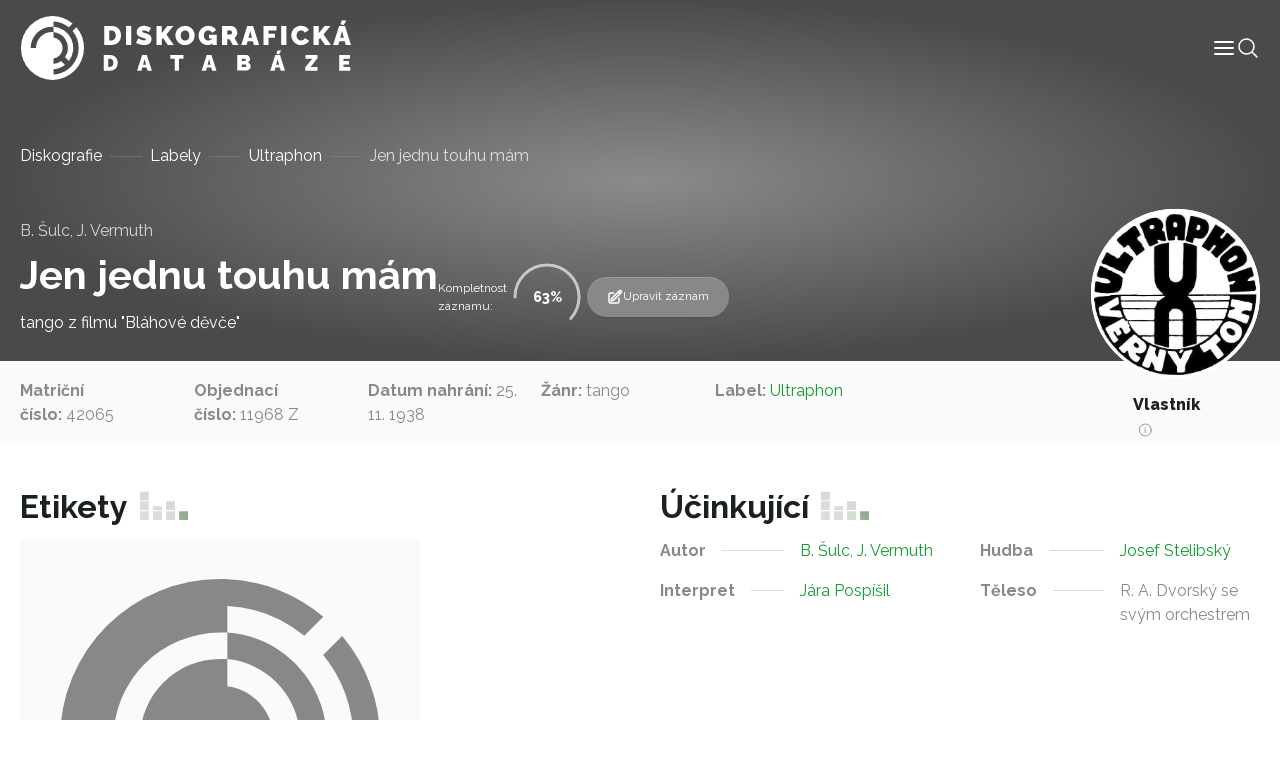

--- FILE ---
content_type: text/css
request_url: https://diskografie.nm.cz/wp-content/themes/nddb/dist/css/style.min.css?ver=0.10
body_size: 41606
content:
@charset "UTF-8";.tippy-box[data-animation=perspective-subtle][data-placement^=top]{transform-origin:bottom}.tippy-box[data-animation=perspective-subtle][data-placement^=top][data-state=visible]{transform:perspective(700px)}.tippy-box[data-animation=perspective-subtle][data-placement^=top][data-state=hidden]{transform:perspective(700px) translateY(5px) rotateX(30deg)}.tippy-box[data-animation=perspective-subtle][data-placement^=bottom]{transform-origin:top}.tippy-box[data-animation=perspective-subtle][data-placement^=bottom][data-state=visible]{transform:perspective(700px)}.tippy-box[data-animation=perspective-subtle][data-placement^=bottom][data-state=hidden]{transform:perspective(700px) translateY(-5px) rotateX(-30deg)}.tippy-box[data-animation=perspective-subtle][data-placement^=left]{transform-origin:right}.tippy-box[data-animation=perspective-subtle][data-placement^=left][data-state=visible]{transform:perspective(700px)}.tippy-box[data-animation=perspective-subtle][data-placement^=left][data-state=hidden]{transform:perspective(700px) translateX(5px) rotateY(-30deg)}.tippy-box[data-animation=perspective-subtle][data-placement^=right]{transform-origin:left}.tippy-box[data-animation=perspective-subtle][data-placement^=right][data-state=visible]{transform:perspective(700px)}.tippy-box[data-animation=perspective-subtle][data-placement^=right][data-state=hidden]{transform:perspective(700px) translateX(-5px) rotateY(30deg)}.tippy-box[data-animation=perspective-subtle][data-state=hidden]{opacity:0}:root{--bs-blue:#0d6efd;--bs-indigo:#6610f2;--bs-purple:#6f42c1;--bs-pink:#d63384;--bs-red:#dc3545;--bs-orange:#fd7e14;--bs-yellow:#ffc107;--bs-green:#198754;--bs-teal:#20c997;--bs-cyan:#0dcaf0;--bs-black:#000;--bs-white:#fff;--bs-gray:#888888;--bs-gray-dark:#4B4B4B;--bs-gray-100:#FAFAFA;--bs-gray-200:#ececec;--bs-gray-300:#dedede;--bs-gray-400:#F6F6F6;--bs-gray-500:#DBDBDB;--bs-gray-600:#888888;--bs-gray-700:#33373a;--bs-gray-800:#4B4B4B;--bs-gray-900:#1e1d1e;--bs-primary:#149c31;--bs-secondary:#130e0e;--bs-success:#198754;--bs-info:#0dcaf0;--bs-warning:#ffc107;--bs-danger:#dc3545;--bs-light:#FAFAFA;--bs-dark:#1b211c;--bs-primary-rgb:20,156,49;--bs-secondary-rgb:19,14,14;--bs-success-rgb:25,135,84;--bs-info-rgb:13,202,240;--bs-warning-rgb:255,193,7;--bs-danger-rgb:220,53,69;--bs-light-rgb:250,250,250;--bs-dark-rgb:27,33,28;--bs-white-rgb:255,255,255;--bs-black-rgb:0,0,0;--bs-body-color-rgb:136,136,136;--bs-body-bg-rgb:255,255,255;--bs-font-sans-serif:system-ui,-apple-system,"Segoe UI",roboto,"Helvetica Neue",arial,"Noto Sans","Liberation Sans",sans-serif,"Apple Color Emoji","Segoe UI Emoji","Segoe UI Symbol","Noto Color Emoji";--bs-font-monospace:SFMono-Regular,Menlo,Monaco,Consolas,"Liberation Mono","Courier New",monospace;--bs-gradient:linear-gradient(180deg, rgba(255, 255, 255, 0.15), rgba(255, 255, 255, 0));--bs-body-font-family:Raleway,system-ui,-apple-system,Segoe UI,roboto,Helvetica Neue,arial,Noto Sans,Liberation Sans,sans-serif,Apple Color Emoji,Segoe UI Emoji,Segoe UI Symbol,Noto Color Emoji;--bs-body-font-size:1rem;--bs-body-font-weight:400;--bs-body-line-height:1.5;--bs-body-color:#888888;--bs-body-bg:#fff;--bs-border-width:1px;--bs-border-style:solid;--bs-border-color:#dedede;--bs-border-color-translucent:rgba(0, 0, 0, 0.175);--bs-border-radius:0.25rem;--bs-border-radius-sm:0.2rem;--bs-border-radius-lg:0.5rem;--bs-border-radius-xl:1rem;--bs-border-radius-2xl:2rem;--bs-border-radius-pill:50rem;--bs-link-color:#149c31;--bs-link-hover-color:#107d27;--bs-code-color:#d63384;--bs-highlight-bg:#fff3cd}*,::after,::before{box-sizing:border-box}@media (prefers-reduced-motion:no-preference){:root{scroll-behavior:smooth}}body{margin:0;font-family:var(--bs-body-font-family);font-size:var(--bs-body-font-size);font-weight:var(--bs-body-font-weight);line-height:var(--bs-body-line-height);color:var(--bs-body-color);text-align:var(--bs-body-text-align);background-color:var(--bs-body-bg);-webkit-text-size-adjust:100%;-webkit-tap-highlight-color:transparent}hr{margin:1rem 0;color:inherit;border:0;border-top:1px solid;opacity:.25}.h1,.h2,.h3,.h4,.h5,.h6,h1,h2,h3,h4,h5,h6{margin-top:0;margin-bottom:.5rem;font-weight:700;line-height:1.5;color:#1b211c}.h1,h1{font-size:calc(1.375rem + 1.5vw)}@media (min-width:1200px){.h1,h1{font-size:2.5rem}}.h2,h2{font-size:calc(1.325rem + .9vw)}@media (min-width:1200px){.h2,h2{font-size:2rem}}.h3,h3{font-size:calc(1.3rem + .6vw)}@media (min-width:1200px){.h3,h3{font-size:1.75rem}}.h4,h4{font-size:calc(1.275rem + .3vw)}@media (min-width:1200px){.h4,h4{font-size:15px}}.h5,h5{font-size:1.25rem}.h6,h6{font-size:1rem}p{margin-top:0;margin-bottom:1rem}abbr[title]{-webkit-text-decoration:underline dotted;text-decoration:underline dotted;cursor:help;-webkit-text-decoration-skip-ink:none;text-decoration-skip-ink:none}address{margin-bottom:1rem;font-style:normal;line-height:inherit}ol,ul{padding-left:2rem}dl,ol,ul{margin-top:0;margin-bottom:1rem}ol ol,ol ul,ul ol,ul ul{margin-bottom:0}dt{font-weight:800}dd{margin-bottom:.5rem;margin-left:0}blockquote{margin:0 0 1rem}b,strong{font-weight:bolder}.small,small{font-size:.875em}.mark,mark{padding:.1875em;background-color:var(--bs-highlight-bg)}sub,sup{position:relative;font-size:.75em;line-height:0;vertical-align:baseline}sub{bottom:-.25em}sup{top:-.5em}a{color:var(--bs-link-color);text-decoration:none}a:hover{color:var(--bs-link-hover-color)}a:not([href]):not([class]),a:not([href]):not([class]):hover{color:inherit;text-decoration:none}code,kbd,pre,samp{font-family:var(--bs-font-monospace);font-size:1em}pre{display:block;margin-top:0;margin-bottom:1rem;overflow:auto;font-size:.875em}pre code{font-size:inherit;color:inherit;word-break:normal}code{font-size:.875em;color:var(--bs-code-color);word-wrap:break-word}a>code{color:inherit}kbd{padding:.1875rem .375rem;font-size:.875em;color:var(--bs-body-bg);background-color:var(--bs-body-color);border-radius:.2rem}kbd kbd{padding:0;font-size:1em}figure{margin:0 0 1rem}img,svg{vertical-align:middle}table{caption-side:bottom;border-collapse:collapse}caption{padding-top:.5rem;padding-bottom:.5rem;color:#888;text-align:left}th{font-weight:800;text-align:inherit;text-align:-webkit-match-parent}tbody,td,tfoot,th,thead,tr{border-color:inherit;border-style:solid;border-width:0}label{display:inline-block}button{border-radius:0}button:focus:not(:focus-visible){outline:0}button,input,optgroup,select,textarea{margin:0;font-family:inherit;font-size:inherit;line-height:inherit}button,select{text-transform:none}[role=button]{cursor:pointer}select{word-wrap:normal}select:disabled{opacity:1}[list]:not([type=date]):not([type=datetime-local]):not([type=month]):not([type=week]):not([type=time])::-webkit-calendar-picker-indicator{display:none!important}[type=button],[type=reset],[type=submit],button{-webkit-appearance:button}[type=button]:not(:disabled),[type=reset]:not(:disabled),[type=submit]:not(:disabled),button:not(:disabled){cursor:pointer}::-moz-focus-inner{padding:0;border-style:none}textarea{resize:vertical}fieldset{min-width:0;padding:0;margin:0;border:0}legend{float:left;width:100%;padding:0;margin-bottom:.5rem;font-size:calc(1.275rem + .3vw);line-height:inherit}@media (min-width:1200px){legend{font-size:1.5rem}}legend+*{clear:left}::-webkit-datetime-edit-day-field,::-webkit-datetime-edit-fields-wrapper,::-webkit-datetime-edit-hour-field,::-webkit-datetime-edit-minute,::-webkit-datetime-edit-month-field,::-webkit-datetime-edit-text,::-webkit-datetime-edit-year-field{padding:0}::-webkit-inner-spin-button{height:auto}[type=search]{outline-offset:-2px;-webkit-appearance:textfield}::-webkit-search-decoration{-webkit-appearance:none}::-webkit-color-swatch-wrapper{padding:0}::-webkit-file-upload-button{font:inherit;-webkit-appearance:button}::file-selector-button{font:inherit;-webkit-appearance:button}output{display:inline-block}iframe{border:0}summary{display:list-item;cursor:pointer}progress{vertical-align:baseline}[hidden]{display:none!important}.lead{font-size:1.25rem;font-weight:300}.display-1{font-size:calc(1.525rem + 3.3vw);font-weight:700;line-height:1.125}@media (min-width:1200px){.display-1{font-size:4rem}}.display-2{font-size:calc(1.425rem + 2.1vw);font-weight:700;line-height:1.125}@media (min-width:1200px){.display-2{font-size:3rem}}.list-unstyled{padding-left:0;list-style:none}.list-inline{padding-left:0;list-style:none}.list-inline-item{display:inline-block}.list-inline-item:not(:last-child){margin-right:.5rem}.initialism{font-size:.875em;text-transform:uppercase}.blockquote{margin-bottom:1rem;font-size:1.25rem}.blockquote>:last-child{margin-bottom:0}.blockquote-footer{margin-top:-1rem;margin-bottom:1rem;font-size:.875em;color:#888}.blockquote-footer::before{content:"— "}.container,.container-fluid,.container-lg,.container-md,.container-sm,.container-xl,.container-xxl{--bs-gutter-x:2.5rem;--bs-gutter-y:0;width:100%;padding-right:calc(var(--bs-gutter-x) * .5);padding-left:calc(var(--bs-gutter-x) * .5);margin-right:auto;margin-left:auto}@media (min-width:576px){.container,.container-sm{max-width:768px}}@media (min-width:768px){.container,.container-md,.container-sm{max-width:992px}}@media (min-width:992px){.container,.container-lg,.container-md,.container-sm{max-width:1200px}}@media (min-width:1200px){.container,.container-lg,.container-md,.container-sm,.container-xl{max-width:1600px}}@media (min-width:1600px){.container,.container-lg,.container-md,.container-sm,.container-xl,.container-xxl{max-width:1640px}}.row{--bs-gutter-x:2.5rem;--bs-gutter-y:0;display:flex;flex-wrap:wrap;margin-top:calc(-1 * var(--bs-gutter-y));margin-right:calc(-.5 * var(--bs-gutter-x));margin-left:calc(-.5 * var(--bs-gutter-x))}.row>*{flex-shrink:0;width:100%;max-width:100%;padding-right:calc(var(--bs-gutter-x) * .5);padding-left:calc(var(--bs-gutter-x) * .5);margin-top:var(--bs-gutter-y)}.col{flex:1 0 0%}.row-cols-auto>*{flex:0 0 auto;width:auto}.row-cols-1>*{flex:0 0 auto;width:100%}.row-cols-2>*{flex:0 0 auto;width:50%}.row-cols-3>*{flex:0 0 auto;width:33.3333333333%}.row-cols-4>*{flex:0 0 auto;width:25%}.row-cols-5>*{flex:0 0 auto;width:20%}.row-cols-6>*{flex:0 0 auto;width:16.6666666667%}.col-auto{flex:0 0 auto;width:auto}.col-1{flex:0 0 auto;width:8.33333333%}.col-2{flex:0 0 auto;width:16.66666667%}.col-3{flex:0 0 auto;width:25%}.col-4{flex:0 0 auto;width:33.33333333%}.col-5{flex:0 0 auto;width:41.66666667%}.col-6{flex:0 0 auto;width:50%}.col-7{flex:0 0 auto;width:58.33333333%}.col-8{flex:0 0 auto;width:66.66666667%}.col-9{flex:0 0 auto;width:75%}.col-10{flex:0 0 auto;width:83.33333333%}.col-11{flex:0 0 auto;width:91.66666667%}.col-12{flex:0 0 auto;width:100%}.offset-1{margin-left:8.33333333%}.offset-2{margin-left:16.66666667%}.offset-3{margin-left:25%}.offset-4{margin-left:33.33333333%}.offset-5{margin-left:41.66666667%}.offset-6{margin-left:50%}.offset-7{margin-left:58.33333333%}.offset-8{margin-left:66.66666667%}.offset-9{margin-left:75%}.offset-10{margin-left:83.33333333%}.offset-11{margin-left:91.66666667%}.g-0,.gx-0{--bs-gutter-x:0}.g-0,.gy-0{--bs-gutter-y:0}.g-1,.gx-1{--bs-gutter-x:0.25rem}.g-1,.gy-1{--bs-gutter-y:0.25rem}.g-2,.gx-2{--bs-gutter-x:0.5rem}.g-2,.gy-2{--bs-gutter-y:0.5rem}.g-3,.gx-3{--bs-gutter-x:1rem}.g-3,.gy-3{--bs-gutter-y:1rem}.g-4,.gx-4{--bs-gutter-x:1.5rem}.g-4,.gy-4{--bs-gutter-y:1.5rem}.g-5,.gx-5{--bs-gutter-x:2rem}.g-5,.gy-5{--bs-gutter-y:2rem}.g-6,.gx-6{--bs-gutter-x:2.5rem}.g-6,.gy-6{--bs-gutter-y:2.5rem}.g-7,.gx-7{--bs-gutter-x:3rem}.g-7,.gy-7{--bs-gutter-y:3rem}.g-8,.gx-8{--bs-gutter-x:4rem}.g-8,.gy-8{--bs-gutter-y:4rem}.g-9,.gx-9{--bs-gutter-x:5rem}.g-9,.gy-9{--bs-gutter-y:5rem}.g-10,.gx-10{--bs-gutter-x:6rem}.g-10,.gy-10{--bs-gutter-y:6rem}.g-11,.gx-11{--bs-gutter-x:7.5rem}.g-11,.gy-11{--bs-gutter-y:7.5rem}.g-12,.gx-12{--bs-gutter-x:8rem}.g-12,.gy-12{--bs-gutter-y:8rem}@media (min-width:576px){.col-sm{flex:1 0 0%}.row-cols-sm-auto>*{flex:0 0 auto;width:auto}.row-cols-sm-1>*{flex:0 0 auto;width:100%}.row-cols-sm-2>*{flex:0 0 auto;width:50%}.row-cols-sm-3>*{flex:0 0 auto;width:33.3333333333%}.row-cols-sm-4>*{flex:0 0 auto;width:25%}.row-cols-sm-5>*{flex:0 0 auto;width:20%}.row-cols-sm-6>*{flex:0 0 auto;width:16.6666666667%}.col-sm-auto{flex:0 0 auto;width:auto}.col-sm-1{flex:0 0 auto;width:8.33333333%}.col-sm-2{flex:0 0 auto;width:16.66666667%}.col-sm-3{flex:0 0 auto;width:25%}.col-sm-4{flex:0 0 auto;width:33.33333333%}.col-sm-5{flex:0 0 auto;width:41.66666667%}.col-sm-6{flex:0 0 auto;width:50%}.col-sm-7{flex:0 0 auto;width:58.33333333%}.col-sm-8{flex:0 0 auto;width:66.66666667%}.col-sm-9{flex:0 0 auto;width:75%}.col-sm-10{flex:0 0 auto;width:83.33333333%}.col-sm-11{flex:0 0 auto;width:91.66666667%}.col-sm-12{flex:0 0 auto;width:100%}.offset-sm-0{margin-left:0}.offset-sm-1{margin-left:8.33333333%}.offset-sm-2{margin-left:16.66666667%}.offset-sm-3{margin-left:25%}.offset-sm-4{margin-left:33.33333333%}.offset-sm-5{margin-left:41.66666667%}.offset-sm-6{margin-left:50%}.offset-sm-7{margin-left:58.33333333%}.offset-sm-8{margin-left:66.66666667%}.offset-sm-9{margin-left:75%}.offset-sm-10{margin-left:83.33333333%}.offset-sm-11{margin-left:91.66666667%}.g-sm-0,.gx-sm-0{--bs-gutter-x:0}.g-sm-0,.gy-sm-0{--bs-gutter-y:0}.g-sm-1,.gx-sm-1{--bs-gutter-x:0.25rem}.g-sm-1,.gy-sm-1{--bs-gutter-y:0.25rem}.g-sm-2,.gx-sm-2{--bs-gutter-x:0.5rem}.g-sm-2,.gy-sm-2{--bs-gutter-y:0.5rem}.g-sm-3,.gx-sm-3{--bs-gutter-x:1rem}.g-sm-3,.gy-sm-3{--bs-gutter-y:1rem}.g-sm-4,.gx-sm-4{--bs-gutter-x:1.5rem}.g-sm-4,.gy-sm-4{--bs-gutter-y:1.5rem}.g-sm-5,.gx-sm-5{--bs-gutter-x:2rem}.g-sm-5,.gy-sm-5{--bs-gutter-y:2rem}.g-sm-6,.gx-sm-6{--bs-gutter-x:2.5rem}.g-sm-6,.gy-sm-6{--bs-gutter-y:2.5rem}.g-sm-7,.gx-sm-7{--bs-gutter-x:3rem}.g-sm-7,.gy-sm-7{--bs-gutter-y:3rem}.g-sm-8,.gx-sm-8{--bs-gutter-x:4rem}.g-sm-8,.gy-sm-8{--bs-gutter-y:4rem}.g-sm-9,.gx-sm-9{--bs-gutter-x:5rem}.g-sm-9,.gy-sm-9{--bs-gutter-y:5rem}.g-sm-10,.gx-sm-10{--bs-gutter-x:6rem}.g-sm-10,.gy-sm-10{--bs-gutter-y:6rem}.g-sm-11,.gx-sm-11{--bs-gutter-x:7.5rem}.g-sm-11,.gy-sm-11{--bs-gutter-y:7.5rem}.g-sm-12,.gx-sm-12{--bs-gutter-x:8rem}.g-sm-12,.gy-sm-12{--bs-gutter-y:8rem}}@media (min-width:768px){.col-md{flex:1 0 0%}.row-cols-md-auto>*{flex:0 0 auto;width:auto}.row-cols-md-1>*{flex:0 0 auto;width:100%}.row-cols-md-2>*{flex:0 0 auto;width:50%}.row-cols-md-3>*{flex:0 0 auto;width:33.3333333333%}.row-cols-md-4>*{flex:0 0 auto;width:25%}.row-cols-md-5>*{flex:0 0 auto;width:20%}.row-cols-md-6>*{flex:0 0 auto;width:16.6666666667%}.col-md-auto{flex:0 0 auto;width:auto}.col-md-1{flex:0 0 auto;width:8.33333333%}.col-md-2{flex:0 0 auto;width:16.66666667%}.col-md-3{flex:0 0 auto;width:25%}.col-md-4{flex:0 0 auto;width:33.33333333%}.col-md-5{flex:0 0 auto;width:41.66666667%}.col-md-6{flex:0 0 auto;width:50%}.col-md-7{flex:0 0 auto;width:58.33333333%}.col-md-8{flex:0 0 auto;width:66.66666667%}.col-md-9{flex:0 0 auto;width:75%}.col-md-10{flex:0 0 auto;width:83.33333333%}.col-md-11{flex:0 0 auto;width:91.66666667%}.col-md-12{flex:0 0 auto;width:100%}.offset-md-0{margin-left:0}.offset-md-1{margin-left:8.33333333%}.offset-md-2{margin-left:16.66666667%}.offset-md-3{margin-left:25%}.offset-md-4{margin-left:33.33333333%}.offset-md-5{margin-left:41.66666667%}.offset-md-6{margin-left:50%}.offset-md-7{margin-left:58.33333333%}.offset-md-8{margin-left:66.66666667%}.offset-md-9{margin-left:75%}.offset-md-10{margin-left:83.33333333%}.offset-md-11{margin-left:91.66666667%}.g-md-0,.gx-md-0{--bs-gutter-x:0}.g-md-0,.gy-md-0{--bs-gutter-y:0}.g-md-1,.gx-md-1{--bs-gutter-x:0.25rem}.g-md-1,.gy-md-1{--bs-gutter-y:0.25rem}.g-md-2,.gx-md-2{--bs-gutter-x:0.5rem}.g-md-2,.gy-md-2{--bs-gutter-y:0.5rem}.g-md-3,.gx-md-3{--bs-gutter-x:1rem}.g-md-3,.gy-md-3{--bs-gutter-y:1rem}.g-md-4,.gx-md-4{--bs-gutter-x:1.5rem}.g-md-4,.gy-md-4{--bs-gutter-y:1.5rem}.g-md-5,.gx-md-5{--bs-gutter-x:2rem}.g-md-5,.gy-md-5{--bs-gutter-y:2rem}.g-md-6,.gx-md-6{--bs-gutter-x:2.5rem}.g-md-6,.gy-md-6{--bs-gutter-y:2.5rem}.g-md-7,.gx-md-7{--bs-gutter-x:3rem}.g-md-7,.gy-md-7{--bs-gutter-y:3rem}.g-md-8,.gx-md-8{--bs-gutter-x:4rem}.g-md-8,.gy-md-8{--bs-gutter-y:4rem}.g-md-9,.gx-md-9{--bs-gutter-x:5rem}.g-md-9,.gy-md-9{--bs-gutter-y:5rem}.g-md-10,.gx-md-10{--bs-gutter-x:6rem}.g-md-10,.gy-md-10{--bs-gutter-y:6rem}.g-md-11,.gx-md-11{--bs-gutter-x:7.5rem}.g-md-11,.gy-md-11{--bs-gutter-y:7.5rem}.g-md-12,.gx-md-12{--bs-gutter-x:8rem}.g-md-12,.gy-md-12{--bs-gutter-y:8rem}}@media (min-width:992px){.col-lg{flex:1 0 0%}.row-cols-lg-auto>*{flex:0 0 auto;width:auto}.row-cols-lg-1>*{flex:0 0 auto;width:100%}.row-cols-lg-2>*{flex:0 0 auto;width:50%}.row-cols-lg-3>*{flex:0 0 auto;width:33.3333333333%}.row-cols-lg-4>*{flex:0 0 auto;width:25%}.row-cols-lg-5>*{flex:0 0 auto;width:20%}.row-cols-lg-6>*{flex:0 0 auto;width:16.6666666667%}.col-lg-auto{flex:0 0 auto;width:auto}.col-lg-1{flex:0 0 auto;width:8.33333333%}.col-lg-2{flex:0 0 auto;width:16.66666667%}.col-lg-3{flex:0 0 auto;width:25%}.col-lg-4{flex:0 0 auto;width:33.33333333%}.col-lg-5{flex:0 0 auto;width:41.66666667%}.col-lg-6{flex:0 0 auto;width:50%}.col-lg-7{flex:0 0 auto;width:58.33333333%}.col-lg-8{flex:0 0 auto;width:66.66666667%}.col-lg-9{flex:0 0 auto;width:75%}.col-lg-10{flex:0 0 auto;width:83.33333333%}.col-lg-11{flex:0 0 auto;width:91.66666667%}.col-lg-12{flex:0 0 auto;width:100%}.offset-lg-0{margin-left:0}.offset-lg-1{margin-left:8.33333333%}.offset-lg-2{margin-left:16.66666667%}.offset-lg-3{margin-left:25%}.offset-lg-4{margin-left:33.33333333%}.offset-lg-5{margin-left:41.66666667%}.offset-lg-6{margin-left:50%}.offset-lg-7{margin-left:58.33333333%}.offset-lg-8{margin-left:66.66666667%}.offset-lg-9{margin-left:75%}.offset-lg-10{margin-left:83.33333333%}.offset-lg-11{margin-left:91.66666667%}.g-lg-0,.gx-lg-0{--bs-gutter-x:0}.g-lg-0,.gy-lg-0{--bs-gutter-y:0}.g-lg-1,.gx-lg-1{--bs-gutter-x:0.25rem}.g-lg-1,.gy-lg-1{--bs-gutter-y:0.25rem}.g-lg-2,.gx-lg-2{--bs-gutter-x:0.5rem}.g-lg-2,.gy-lg-2{--bs-gutter-y:0.5rem}.g-lg-3,.gx-lg-3{--bs-gutter-x:1rem}.g-lg-3,.gy-lg-3{--bs-gutter-y:1rem}.g-lg-4,.gx-lg-4{--bs-gutter-x:1.5rem}.g-lg-4,.gy-lg-4{--bs-gutter-y:1.5rem}.g-lg-5,.gx-lg-5{--bs-gutter-x:2rem}.g-lg-5,.gy-lg-5{--bs-gutter-y:2rem}.g-lg-6,.gx-lg-6{--bs-gutter-x:2.5rem}.g-lg-6,.gy-lg-6{--bs-gutter-y:2.5rem}.g-lg-7,.gx-lg-7{--bs-gutter-x:3rem}.g-lg-7,.gy-lg-7{--bs-gutter-y:3rem}.g-lg-8,.gx-lg-8{--bs-gutter-x:4rem}.g-lg-8,.gy-lg-8{--bs-gutter-y:4rem}.g-lg-9,.gx-lg-9{--bs-gutter-x:5rem}.g-lg-9,.gy-lg-9{--bs-gutter-y:5rem}.g-lg-10,.gx-lg-10{--bs-gutter-x:6rem}.g-lg-10,.gy-lg-10{--bs-gutter-y:6rem}.g-lg-11,.gx-lg-11{--bs-gutter-x:7.5rem}.g-lg-11,.gy-lg-11{--bs-gutter-y:7.5rem}.g-lg-12,.gx-lg-12{--bs-gutter-x:8rem}.g-lg-12,.gy-lg-12{--bs-gutter-y:8rem}}@media (min-width:1200px){.col-xl{flex:1 0 0%}.row-cols-xl-auto>*{flex:0 0 auto;width:auto}.row-cols-xl-1>*{flex:0 0 auto;width:100%}.row-cols-xl-2>*{flex:0 0 auto;width:50%}.row-cols-xl-3>*{flex:0 0 auto;width:33.3333333333%}.row-cols-xl-4>*{flex:0 0 auto;width:25%}.row-cols-xl-5>*{flex:0 0 auto;width:20%}.row-cols-xl-6>*{flex:0 0 auto;width:16.6666666667%}.col-xl-auto{flex:0 0 auto;width:auto}.col-xl-1{flex:0 0 auto;width:8.33333333%}.col-xl-2{flex:0 0 auto;width:16.66666667%}.col-xl-3{flex:0 0 auto;width:25%}.col-xl-4{flex:0 0 auto;width:33.33333333%}.col-xl-5{flex:0 0 auto;width:41.66666667%}.col-xl-6{flex:0 0 auto;width:50%}.col-xl-7{flex:0 0 auto;width:58.33333333%}.col-xl-8{flex:0 0 auto;width:66.66666667%}.col-xl-9{flex:0 0 auto;width:75%}.col-xl-10{flex:0 0 auto;width:83.33333333%}.col-xl-11{flex:0 0 auto;width:91.66666667%}.col-xl-12{flex:0 0 auto;width:100%}.offset-xl-0{margin-left:0}.offset-xl-1{margin-left:8.33333333%}.offset-xl-2{margin-left:16.66666667%}.offset-xl-3{margin-left:25%}.offset-xl-4{margin-left:33.33333333%}.offset-xl-5{margin-left:41.66666667%}.offset-xl-6{margin-left:50%}.offset-xl-7{margin-left:58.33333333%}.offset-xl-8{margin-left:66.66666667%}.offset-xl-9{margin-left:75%}.offset-xl-10{margin-left:83.33333333%}.offset-xl-11{margin-left:91.66666667%}.g-xl-0,.gx-xl-0{--bs-gutter-x:0}.g-xl-0,.gy-xl-0{--bs-gutter-y:0}.g-xl-1,.gx-xl-1{--bs-gutter-x:0.25rem}.g-xl-1,.gy-xl-1{--bs-gutter-y:0.25rem}.g-xl-2,.gx-xl-2{--bs-gutter-x:0.5rem}.g-xl-2,.gy-xl-2{--bs-gutter-y:0.5rem}.g-xl-3,.gx-xl-3{--bs-gutter-x:1rem}.g-xl-3,.gy-xl-3{--bs-gutter-y:1rem}.g-xl-4,.gx-xl-4{--bs-gutter-x:1.5rem}.g-xl-4,.gy-xl-4{--bs-gutter-y:1.5rem}.g-xl-5,.gx-xl-5{--bs-gutter-x:2rem}.g-xl-5,.gy-xl-5{--bs-gutter-y:2rem}.g-xl-6,.gx-xl-6{--bs-gutter-x:2.5rem}.g-xl-6,.gy-xl-6{--bs-gutter-y:2.5rem}.g-xl-7,.gx-xl-7{--bs-gutter-x:3rem}.g-xl-7,.gy-xl-7{--bs-gutter-y:3rem}.g-xl-8,.gx-xl-8{--bs-gutter-x:4rem}.g-xl-8,.gy-xl-8{--bs-gutter-y:4rem}.g-xl-9,.gx-xl-9{--bs-gutter-x:5rem}.g-xl-9,.gy-xl-9{--bs-gutter-y:5rem}.g-xl-10,.gx-xl-10{--bs-gutter-x:6rem}.g-xl-10,.gy-xl-10{--bs-gutter-y:6rem}.g-xl-11,.gx-xl-11{--bs-gutter-x:7.5rem}.g-xl-11,.gy-xl-11{--bs-gutter-y:7.5rem}.g-xl-12,.gx-xl-12{--bs-gutter-x:8rem}.g-xl-12,.gy-xl-12{--bs-gutter-y:8rem}}@media (min-width:1600px){.col-xxl{flex:1 0 0%}.row-cols-xxl-auto>*{flex:0 0 auto;width:auto}.row-cols-xxl-1>*{flex:0 0 auto;width:100%}.row-cols-xxl-2>*{flex:0 0 auto;width:50%}.row-cols-xxl-3>*{flex:0 0 auto;width:33.3333333333%}.row-cols-xxl-4>*{flex:0 0 auto;width:25%}.row-cols-xxl-5>*{flex:0 0 auto;width:20%}.row-cols-xxl-6>*{flex:0 0 auto;width:16.6666666667%}.col-xxl-auto{flex:0 0 auto;width:auto}.col-xxl-1{flex:0 0 auto;width:8.33333333%}.col-xxl-2{flex:0 0 auto;width:16.66666667%}.col-xxl-3{flex:0 0 auto;width:25%}.col-xxl-4{flex:0 0 auto;width:33.33333333%}.col-xxl-5{flex:0 0 auto;width:41.66666667%}.col-xxl-6{flex:0 0 auto;width:50%}.col-xxl-7{flex:0 0 auto;width:58.33333333%}.col-xxl-8{flex:0 0 auto;width:66.66666667%}.col-xxl-9{flex:0 0 auto;width:75%}.col-xxl-10{flex:0 0 auto;width:83.33333333%}.col-xxl-11{flex:0 0 auto;width:91.66666667%}.col-xxl-12{flex:0 0 auto;width:100%}.offset-xxl-0{margin-left:0}.offset-xxl-1{margin-left:8.33333333%}.offset-xxl-2{margin-left:16.66666667%}.offset-xxl-3{margin-left:25%}.offset-xxl-4{margin-left:33.33333333%}.offset-xxl-5{margin-left:41.66666667%}.offset-xxl-6{margin-left:50%}.offset-xxl-7{margin-left:58.33333333%}.offset-xxl-8{margin-left:66.66666667%}.offset-xxl-9{margin-left:75%}.offset-xxl-10{margin-left:83.33333333%}.offset-xxl-11{margin-left:91.66666667%}.g-xxl-0,.gx-xxl-0{--bs-gutter-x:0}.g-xxl-0,.gy-xxl-0{--bs-gutter-y:0}.g-xxl-1,.gx-xxl-1{--bs-gutter-x:0.25rem}.g-xxl-1,.gy-xxl-1{--bs-gutter-y:0.25rem}.g-xxl-2,.gx-xxl-2{--bs-gutter-x:0.5rem}.g-xxl-2,.gy-xxl-2{--bs-gutter-y:0.5rem}.g-xxl-3,.gx-xxl-3{--bs-gutter-x:1rem}.g-xxl-3,.gy-xxl-3{--bs-gutter-y:1rem}.g-xxl-4,.gx-xxl-4{--bs-gutter-x:1.5rem}.g-xxl-4,.gy-xxl-4{--bs-gutter-y:1.5rem}.g-xxl-5,.gx-xxl-5{--bs-gutter-x:2rem}.g-xxl-5,.gy-xxl-5{--bs-gutter-y:2rem}.g-xxl-6,.gx-xxl-6{--bs-gutter-x:2.5rem}.g-xxl-6,.gy-xxl-6{--bs-gutter-y:2.5rem}.g-xxl-7,.gx-xxl-7{--bs-gutter-x:3rem}.g-xxl-7,.gy-xxl-7{--bs-gutter-y:3rem}.g-xxl-8,.gx-xxl-8{--bs-gutter-x:4rem}.g-xxl-8,.gy-xxl-8{--bs-gutter-y:4rem}.g-xxl-9,.gx-xxl-9{--bs-gutter-x:5rem}.g-xxl-9,.gy-xxl-9{--bs-gutter-y:5rem}.g-xxl-10,.gx-xxl-10{--bs-gutter-x:6rem}.g-xxl-10,.gy-xxl-10{--bs-gutter-y:6rem}.g-xxl-11,.gx-xxl-11{--bs-gutter-x:7.5rem}.g-xxl-11,.gy-xxl-11{--bs-gutter-y:7.5rem}.g-xxl-12,.gx-xxl-12{--bs-gutter-x:8rem}.g-xxl-12,.gy-xxl-12{--bs-gutter-y:8rem}}.table{--bs-table-color:var(--bs-body-color);--bs-table-bg:transparent;--bs-table-border-color:#ececec;--bs-table-accent-bg:transparent;--bs-table-striped-color:var(--bs-body-color);--bs-table-striped-bg:rgba(0, 0, 0, 0.05);--bs-table-active-color:var(--bs-body-color);--bs-table-active-bg:rgba(0, 0, 0, 0.1);--bs-table-hover-color:var(--bs-body-color);--bs-table-hover-bg:rgba(0, 0, 0, 0.075);width:100%;margin-bottom:1rem;color:var(--bs-table-color);vertical-align:top;border-color:var(--bs-table-border-color)}.table>:not(caption)>*>*{padding:.5rem .5rem;background-color:var(--bs-table-bg);border-bottom-width:1px;box-shadow:inset 0 0 0 9999px var(--bs-table-accent-bg)}.table>tbody{vertical-align:inherit}.table>thead{vertical-align:bottom}.table-group-divider{border-top:2px solid currentcolor}.caption-top{caption-side:top}.table-sm>:not(caption)>*>*{padding:.25rem .25rem}.table-bordered>:not(caption)>*{border-width:1px 0}.table-bordered>:not(caption)>*>*{border-width:0 1px}.table-borderless>:not(caption)>*>*{border-bottom-width:0}.table-borderless>:not(:first-child){border-top-width:0}.table-striped>tbody>tr:nth-of-type(odd)>*{--bs-table-accent-bg:var(--bs-table-striped-bg);color:var(--bs-table-striped-color)}.table-striped-columns>:not(caption)>tr>:nth-child(even){--bs-table-accent-bg:var(--bs-table-striped-bg);color:var(--bs-table-striped-color)}.table-active{--bs-table-accent-bg:var(--bs-table-active-bg);color:var(--bs-table-active-color)}.table-hover>tbody>tr:hover>*{--bs-table-accent-bg:var(--bs-table-hover-bg);color:var(--bs-table-hover-color)}.table-primary{--bs-table-color:#000;--bs-table-bg:#d0ebd6;--bs-table-border-color:#bbd4c1;--bs-table-striped-bg:#c6dfcb;--bs-table-striped-color:#000;--bs-table-active-bg:#bbd4c1;--bs-table-active-color:#000;--bs-table-hover-bg:#c0d9c6;--bs-table-hover-color:#000;color:var(--bs-table-color);border-color:var(--bs-table-border-color)}.table-secondary{--bs-table-color:#000;--bs-table-bg:#d0cfcf;--bs-table-border-color:#bbbaba;--bs-table-striped-bg:#c6c5c5;--bs-table-striped-color:#000;--bs-table-active-bg:#bbbaba;--bs-table-active-color:#000;--bs-table-hover-bg:#c0bfbf;--bs-table-hover-color:#000;color:var(--bs-table-color);border-color:var(--bs-table-border-color)}.table-success{--bs-table-color:#000;--bs-table-bg:#d1e7dd;--bs-table-border-color:#bcd0c7;--bs-table-striped-bg:#c7dbd2;--bs-table-striped-color:#000;--bs-table-active-bg:#bcd0c7;--bs-table-active-color:#000;--bs-table-hover-bg:#c1d6cc;--bs-table-hover-color:#000;color:var(--bs-table-color);border-color:var(--bs-table-border-color)}.table-info{--bs-table-color:#000;--bs-table-bg:#cff4fc;--bs-table-border-color:#badce3;--bs-table-striped-bg:#c5e8ef;--bs-table-striped-color:#000;--bs-table-active-bg:#badce3;--bs-table-active-color:#000;--bs-table-hover-bg:#bfe2e9;--bs-table-hover-color:#000;color:var(--bs-table-color);border-color:var(--bs-table-border-color)}.table-warning{--bs-table-color:#000;--bs-table-bg:#fff3cd;--bs-table-border-color:#e6dbb9;--bs-table-striped-bg:#f2e7c3;--bs-table-striped-color:#000;--bs-table-active-bg:#e6dbb9;--bs-table-active-color:#000;--bs-table-hover-bg:#ece1be;--bs-table-hover-color:#000;color:var(--bs-table-color);border-color:var(--bs-table-border-color)}.table-danger{--bs-table-color:#000;--bs-table-bg:#f8d7da;--bs-table-border-color:#dfc2c4;--bs-table-striped-bg:#eccccf;--bs-table-striped-color:#000;--bs-table-active-bg:#dfc2c4;--bs-table-active-color:#000;--bs-table-hover-bg:#e5c7ca;--bs-table-hover-color:#000;color:var(--bs-table-color);border-color:var(--bs-table-border-color)}.table-light{--bs-table-color:#000;--bs-table-bg:#FAFAFA;--bs-table-border-color:#e1e1e1;--bs-table-striped-bg:#eeeeee;--bs-table-striped-color:#000;--bs-table-active-bg:#e1e1e1;--bs-table-active-color:#000;--bs-table-hover-bg:#e7e7e7;--bs-table-hover-color:#000;color:var(--bs-table-color);border-color:var(--bs-table-border-color)}.table-dark{--bs-table-color:#fff;--bs-table-bg:#1b211c;--bs-table-border-color:#323733;--bs-table-striped-bg:#262c27;--bs-table-striped-color:#fff;--bs-table-active-bg:#323733;--bs-table-active-color:#fff;--bs-table-hover-bg:#2c322d;--bs-table-hover-color:#fff;color:var(--bs-table-color);border-color:var(--bs-table-border-color)}.table-responsive{overflow-x:auto;-webkit-overflow-scrolling:touch}@media (max-width:575.98px){.table-responsive-sm{overflow-x:auto;-webkit-overflow-scrolling:touch}}@media (max-width:767.98px){.table-responsive-md{overflow-x:auto;-webkit-overflow-scrolling:touch}}@media (max-width:991.98px){.table-responsive-lg{overflow-x:auto;-webkit-overflow-scrolling:touch}}@media (max-width:1199.98px){.table-responsive-xl{overflow-x:auto;-webkit-overflow-scrolling:touch}}@media (max-width:1599.98px){.table-responsive-xxl{overflow-x:auto;-webkit-overflow-scrolling:touch}}.form-label{margin-bottom:.5rem}.col-form-label{padding-top:.375rem;padding-bottom:.375rem;margin-bottom:0;font-size:inherit;line-height:1.5}.col-form-label-lg{padding-top:.75rem;padding-bottom:.75rem;font-size:1rem}.col-form-label-sm{padding-top:.25rem;padding-bottom:.25rem;font-size:.875rem}.form-text{margin-top:.25rem;font-size:.875em;color:#888}.form-control{display:block;width:100%;padding:.375rem .75rem;font-size:.875rem;font-weight:400;line-height:1.5;color:#888;background-color:#fff;background-clip:padding-box;border:0 solid #f6f6f6;-webkit-appearance:none;-moz-appearance:none;appearance:none;border-radius:.25rem;box-shadow:inset 0 1px 2px rgba(0,0,0,.075);transition:border-color .15s ease-in-out,box-shadow .15s ease-in-out}@media (prefers-reduced-motion:reduce){.form-control{transition:none}}.form-control[type=file]{overflow:hidden}.form-control[type=file]:not(:disabled):not([readonly]){cursor:pointer}.form-control:focus{color:#888;background-color:#fff;border-color:#8ace98;outline:0;box-shadow:inset 0 1px 2px rgba(0,0,0,.075),0 0 0 .25rem rgba(20,156,49,.25)}.form-control::-webkit-date-and-time-value{height:1.5em}.form-control::-moz-placeholder{color:#888;opacity:1}.form-control::placeholder{color:#888;opacity:1}.form-control:disabled{background-color:#ececec;opacity:1}.form-control::-webkit-file-upload-button{padding:.375rem .75rem;margin:-.375rem -.75rem;-webkit-margin-end:.75rem;margin-inline-end:.75rem;color:#888;background-color:#ececec;pointer-events:none;border-color:inherit;border-style:solid;border-width:0;border-inline-end-width:0;border-radius:0;-webkit-transition:color .15s ease-in-out,background-color .15s ease-in-out,border-color .15s ease-in-out,box-shadow .15s ease-in-out;transition:color .15s ease-in-out,background-color .15s ease-in-out,border-color .15s ease-in-out,box-shadow .15s ease-in-out}.form-control::file-selector-button{padding:.375rem .75rem;margin:-.375rem -.75rem;-webkit-margin-end:.75rem;margin-inline-end:.75rem;color:#888;background-color:#ececec;pointer-events:none;border-color:inherit;border-style:solid;border-width:0;border-inline-end-width:0;border-radius:0;transition:color .15s ease-in-out,background-color .15s ease-in-out,border-color .15s ease-in-out,box-shadow .15s ease-in-out}@media (prefers-reduced-motion:reduce){.form-control::-webkit-file-upload-button{-webkit-transition:none;transition:none}.form-control::file-selector-button{transition:none}}.form-control:hover:not(:disabled):not([readonly])::-webkit-file-upload-button{background-color:#e0e0e0}.form-control:hover:not(:disabled):not([readonly])::file-selector-button{background-color:#e0e0e0}.form-control-plaintext{display:block;width:100%;padding:.375rem 0;margin-bottom:0;line-height:1.5;color:#888;background-color:transparent;border:solid transparent;border-width:0 0}.form-control-plaintext:focus{outline:0}.form-control-plaintext.form-control-lg,.form-control-plaintext.form-control-sm{padding-right:0;padding-left:0}.form-control-sm{min-height:calc(1.5em + .5rem);padding:.25rem .5rem;font-size:.875rem;border-radius:.2rem}.form-control-sm::-webkit-file-upload-button{padding:.25rem .5rem;margin:-.25rem -.5rem;-webkit-margin-end:.5rem;margin-inline-end:.5rem}.form-control-sm::file-selector-button{padding:.25rem .5rem;margin:-.25rem -.5rem;-webkit-margin-end:.5rem;margin-inline-end:.5rem}.form-control-lg{min-height:calc(1.5em + 1.5rem);padding:.75rem 1.25rem;font-size:1rem;border-radius:.5rem}.form-control-lg::-webkit-file-upload-button{padding:.75rem 1.25rem;margin:-.75rem -1.25rem;-webkit-margin-end:1.25rem;margin-inline-end:1.25rem}.form-control-lg::file-selector-button{padding:.75rem 1.25rem;margin:-.75rem -1.25rem;-webkit-margin-end:1.25rem;margin-inline-end:1.25rem}textarea.form-control{min-height:calc(1.5em + .75rem)}textarea.form-control-sm{min-height:calc(1.5em + .5rem)}textarea.form-control-lg{min-height:calc(1.5em + 1.5rem)}.form-control-color{width:3rem;height:calc(1.5em + .75rem);padding:.375rem}.form-control-color:not(:disabled):not([readonly]){cursor:pointer}.form-control-color::-moz-color-swatch{border:0!important;border-radius:.25rem}.form-control-color::-webkit-color-swatch{border-radius:.25rem}.form-control-color.form-control-sm{height:calc(1.5em + .5rem)}.form-control-color.form-control-lg{height:calc(1.5em + 1.5rem)}.form-select{display:block;width:100%;padding:.375rem 2.25rem .375rem .75rem;-moz-padding-start:calc(.75rem - 3px);font-size:.875rem;font-weight:400;line-height:1.5;color:#888;background-color:#fff;background-image:url("data:image/svg+xml,%3csvg xmlns='http://www.w3.org/2000/svg' viewBox='0 0 16 16'%3e%3cpath fill='none' stroke='%234B4B4B' stroke-linecap='round' stroke-linejoin='round' stroke-width='2' d='m2 5 6 6 6-6'/%3e%3c/svg%3e");background-repeat:no-repeat;background-position:right .75rem center;background-size:16px 12px;border:0 solid #f6f6f6;border-radius:.25rem;box-shadow:inset 0 1px 2px rgba(0,0,0,.075);transition:border-color .15s ease-in-out,box-shadow .15s ease-in-out;-webkit-appearance:none;-moz-appearance:none;appearance:none}@media (prefers-reduced-motion:reduce){.form-select{transition:none}}.form-select:focus{border-color:#8ace98;outline:0;box-shadow:inset 0 1px 2px rgba(0,0,0,.075),0 0 0 .25rem rgba(20,156,49,.25)}.form-select[multiple],.form-select[size]:not([size="1"]){padding-right:.75rem;background-image:none}.form-select:disabled{background-color:#ececec}.form-select:-moz-focusring{color:transparent;text-shadow:0 0 0 #888}.form-select-sm{padding-top:.25rem;padding-bottom:.25rem;padding-left:.5rem;font-size:.875rem;border-radius:.2rem}.form-select-lg{padding-top:.75rem;padding-bottom:.75rem;padding-left:1.25rem;font-size:1rem;border-radius:.5rem}.form-check{display:block;min-height:1.5rem;padding-left:1.5em;margin-bottom:.125rem}.form-check .form-check-input{float:left;margin-left:-1.5em}.form-check-reverse{padding-right:1.5em;padding-left:0;text-align:right}.form-check-reverse .form-check-input{float:right;margin-right:-1.5em;margin-left:0}.form-check-input{width:1em;height:1em;margin-top:.25em;vertical-align:top;background-color:#fff;background-repeat:no-repeat;background-position:center;background-size:contain;border:1px solid rgba(0,0,0,.25);-webkit-appearance:none;-moz-appearance:none;appearance:none;-webkit-print-color-adjust:exact;color-adjust:exact;print-color-adjust:exact}.form-check-input[type=checkbox]{border-radius:.25em}.form-check-input[type=radio]{border-radius:50%}.form-check-input:active{filter:brightness(90%)}.form-check-input:focus{border-color:#8ace98;outline:0;box-shadow:0 0 0 .25rem rgba(20,156,49,.25)}.form-check-input:checked{background-color:#149c31;border-color:#149c31}.form-check-input:checked[type=checkbox]{background-image:url("data:image/svg+xml,%3csvg xmlns='http://www.w3.org/2000/svg' viewBox='0 0 20 20'%3e%3cpath fill='none' stroke='%23fff' stroke-linecap='round' stroke-linejoin='round' stroke-width='3' d='m6 10 3 3 6-6'/%3e%3c/svg%3e")}.form-check-input:checked[type=radio]{background-image:url("data:image/svg+xml,%3csvg xmlns='http://www.w3.org/2000/svg' viewBox='-4 -4 8 8'%3e%3ccircle r='2' fill='%23fff'/%3e%3c/svg%3e")}.form-check-input[type=checkbox]:indeterminate{background-color:#149c31;border-color:#149c31;background-image:url("data:image/svg+xml,%3csvg xmlns='http://www.w3.org/2000/svg' viewBox='0 0 20 20'%3e%3cpath fill='none' stroke='%23fff' stroke-linecap='round' stroke-linejoin='round' stroke-width='3' d='M6 10h8'/%3e%3c/svg%3e")}.form-check-input:disabled{pointer-events:none;filter:none;opacity:.5}.form-check-input:disabled~.form-check-label,.form-check-input[disabled]~.form-check-label{cursor:default;opacity:.5}.form-switch{padding-left:2.5em}.form-switch .form-check-input{width:2em;margin-left:-2.5em;background-image:url("data:image/svg+xml,%3csvg xmlns='http://www.w3.org/2000/svg' viewBox='-4 -4 8 8'%3e%3ccircle r='3' fill='rgba%280, 0, 0, 0.25%29'/%3e%3c/svg%3e");background-position:left center;border-radius:2em;transition:background-position .15s ease-in-out}@media (prefers-reduced-motion:reduce){.form-switch .form-check-input{transition:none}}.form-switch .form-check-input:focus{background-image:url("data:image/svg+xml,%3csvg xmlns='http://www.w3.org/2000/svg' viewBox='-4 -4 8 8'%3e%3ccircle r='3' fill='%238ace98'/%3e%3c/svg%3e")}.form-switch .form-check-input:checked{background-position:right center;background-image:url("data:image/svg+xml,%3csvg xmlns='http://www.w3.org/2000/svg' viewBox='-4 -4 8 8'%3e%3ccircle r='3' fill='%23fff'/%3e%3c/svg%3e")}.form-switch.form-check-reverse{padding-right:2.5em;padding-left:0}.form-switch.form-check-reverse .form-check-input{margin-right:-2.5em;margin-left:0}.form-check-inline{display:inline-block;margin-right:1rem}.btn-check{position:absolute;clip:rect(0,0,0,0);pointer-events:none}.btn-check:disabled+.btn,.btn-check[disabled]+.btn{pointer-events:none;filter:none;opacity:.65}.form-range{width:100%;height:1.5rem;padding:0;background-color:transparent;-webkit-appearance:none;-moz-appearance:none;appearance:none}.form-range:focus{outline:0}.form-range:focus::-webkit-slider-thumb{box-shadow:0 0 0 1px #fff,0 0 0 .25rem rgba(20,156,49,.25)}.form-range:focus::-moz-range-thumb{box-shadow:0 0 0 1px #fff,0 0 0 .25rem rgba(20,156,49,.25)}.form-range::-moz-focus-outer{border:0}.form-range::-webkit-slider-thumb{width:1rem;height:1rem;margin-top:-.25rem;background-color:#149c31;border:0;border-radius:1rem;box-shadow:0 .1rem .25rem rgba(0,0,0,.1);-webkit-transition:background-color .15s ease-in-out,border-color .15s ease-in-out,box-shadow .15s ease-in-out;transition:background-color .15s ease-in-out,border-color .15s ease-in-out,box-shadow .15s ease-in-out;-webkit-appearance:none;appearance:none}@media (prefers-reduced-motion:reduce){.form-range::-webkit-slider-thumb{-webkit-transition:none;transition:none}}.form-range::-webkit-slider-thumb:active{background-color:#b9e1c1}.form-range::-webkit-slider-runnable-track{width:100%;height:.5rem;color:transparent;cursor:pointer;background-color:#dedede;border-color:transparent;border-radius:1rem;box-shadow:inset 0 1px 2px rgba(0,0,0,.075)}.form-range::-moz-range-thumb{width:1rem;height:1rem;background-color:#149c31;border:0;border-radius:1rem;box-shadow:0 .1rem .25rem rgba(0,0,0,.1);-moz-transition:background-color .15s ease-in-out,border-color .15s ease-in-out,box-shadow .15s ease-in-out;transition:background-color .15s ease-in-out,border-color .15s ease-in-out,box-shadow .15s ease-in-out;-moz-appearance:none;appearance:none}@media (prefers-reduced-motion:reduce){.form-range::-moz-range-thumb{-moz-transition:none;transition:none}}.form-range::-moz-range-thumb:active{background-color:#b9e1c1}.form-range::-moz-range-track{width:100%;height:.5rem;color:transparent;cursor:pointer;background-color:#dedede;border-color:transparent;border-radius:1rem;box-shadow:inset 0 1px 2px rgba(0,0,0,.075)}.form-range:disabled{pointer-events:none}.form-range:disabled::-webkit-slider-thumb{background-color:#dbdbdb}.form-range:disabled::-moz-range-thumb{background-color:#dbdbdb}.form-floating{position:relative}.form-floating>.form-control,.form-floating>.form-control-plaintext,.form-floating>.form-select{height:3.5rem;line-height:1.25}.form-floating>label{position:absolute;top:0;left:0;width:100%;height:100%;padding:1rem .75rem;overflow:hidden;text-overflow:ellipsis;white-space:nowrap;pointer-events:none;border:0 solid transparent;transform-origin:0 0;transition:opacity .1s ease-in-out,transform .1s ease-in-out}@media (prefers-reduced-motion:reduce){.form-floating>label{transition:none}}.form-floating>.form-control,.form-floating>.form-control-plaintext{padding:1rem .75rem}.form-floating>.form-control-plaintext::-moz-placeholder,.form-floating>.form-control::-moz-placeholder{color:transparent}.form-floating>.form-control-plaintext::placeholder,.form-floating>.form-control::placeholder{color:transparent}.form-floating>.form-control-plaintext:not(:-moz-placeholder-shown),.form-floating>.form-control:not(:-moz-placeholder-shown){padding-top:1.625rem;padding-bottom:.625rem}.form-floating>.form-control-plaintext:focus,.form-floating>.form-control-plaintext:not(:placeholder-shown),.form-floating>.form-control:focus,.form-floating>.form-control:not(:placeholder-shown){padding-top:1.625rem;padding-bottom:.625rem}.form-floating>.form-control-plaintext:-webkit-autofill,.form-floating>.form-control:-webkit-autofill{padding-top:1.625rem;padding-bottom:.625rem}.form-floating>.form-select{padding-top:1.625rem;padding-bottom:.625rem}.form-floating>.form-control:not(:-moz-placeholder-shown)~label{opacity:.65;transform:scale(.85) translateY(-.5rem) translateX(.15rem)}.form-floating>.form-control-plaintext~label,.form-floating>.form-control:focus~label,.form-floating>.form-control:not(:placeholder-shown)~label,.form-floating>.form-select~label{opacity:.65;transform:scale(.85) translateY(-.5rem) translateX(.15rem)}.form-floating>.form-control:-webkit-autofill~label{opacity:.65;transform:scale(.85) translateY(-.5rem) translateX(.15rem)}.form-floating>.form-control-plaintext~label{border-width:0 0}.input-group{position:relative;display:flex;flex-wrap:wrap;align-items:stretch;width:100%}.input-group>.form-control,.input-group>.form-floating,.input-group>.form-select{position:relative;flex:1 1 auto;width:1%;min-width:0}.input-group>.form-control:focus,.input-group>.form-floating:focus-within,.input-group>.form-select:focus{z-index:3}.input-group .btn{position:relative;z-index:2}.input-group .btn:focus{z-index:3}.input-group-text{display:flex;align-items:center;padding:.375rem .75rem;font-size:.875rem;font-weight:400;line-height:1.5;color:#888;text-align:center;white-space:nowrap;background-color:#ececec;border:0 solid #f6f6f6;border-radius:.25rem}.input-group-lg>.btn,.input-group-lg>.form-control,.input-group-lg>.form-select,.input-group-lg>.input-group-text{padding:.75rem 1.25rem;font-size:1rem;border-radius:.5rem}.input-group-sm>.btn,.input-group-sm>.form-control,.input-group-sm>.form-select,.input-group-sm>.input-group-text{padding:.25rem .5rem;font-size:.875rem;border-radius:.2rem}.input-group-lg>.form-select,.input-group-sm>.form-select{padding-right:3rem}.input-group:not(.has-validation)>.dropdown-toggle:nth-last-child(n+3),.input-group:not(.has-validation)>.form-floating:not(:last-child)>.form-control,.input-group:not(.has-validation)>.form-floating:not(:last-child)>.form-select,.input-group:not(.has-validation)>:not(:last-child):not(.dropdown-toggle):not(.dropdown-menu):not(.form-floating){border-top-right-radius:0;border-bottom-right-radius:0}.input-group.has-validation>.dropdown-toggle:nth-last-child(n+4),.input-group.has-validation>.form-floating:nth-last-child(n+3)>.form-control,.input-group.has-validation>.form-floating:nth-last-child(n+3)>.form-select,.input-group.has-validation>:nth-last-child(n+3):not(.dropdown-toggle):not(.dropdown-menu):not(.form-floating){border-top-right-radius:0;border-bottom-right-radius:0}.input-group>.form-floating:not(:first-child)>.form-control,.input-group>.form-floating:not(:first-child)>.form-select,.input-group>:not(:first-child):not(.dropdown-menu):not(.form-floating):not(.valid-tooltip):not(.valid-feedback):not(.invalid-tooltip):not(.invalid-feedback){margin-left:0;border-top-left-radius:0;border-bottom-left-radius:0}.valid-feedback{display:none;width:100%;margin-top:.25rem;font-size:.875em;color:#198754}.valid-tooltip{position:absolute;top:100%;z-index:5;display:none;max-width:100%;padding:.25rem .5rem;margin-top:.1rem;font-size:.875rem;color:#fff;background-color:rgba(25,135,84,.9);border-radius:.25rem}.is-valid~.valid-feedback,.is-valid~.valid-tooltip,.was-validated :valid~.valid-feedback,.was-validated :valid~.valid-tooltip{display:block}.form-control.is-valid,.was-validated .form-control:valid{border-color:#198754;padding-right:calc(1.5em + .75rem);background-image:url("data:image/svg+xml,%3csvg xmlns='http://www.w3.org/2000/svg' viewBox='0 0 8 8'%3e%3cpath fill='%23198754' d='M2.3 6.73.6 4.53c-.4-1.04.46-1.4 1.1-.8l1.1 1.4 3.4-3.8c.6-.63 1.6-.27 1.2.7l-4 4.6c-.43.5-.8.4-1.1.1z'/%3e%3c/svg%3e");background-repeat:no-repeat;background-position:right calc(.375em + .1875rem) center;background-size:calc(.75em + .375rem) calc(.75em + .375rem)}.form-control.is-valid:focus,.was-validated .form-control:valid:focus{border-color:#198754;box-shadow:0 0 0 .25rem rgba(25,135,84,.25)}.was-validated textarea.form-control:valid,textarea.form-control.is-valid{padding-right:calc(1.5em + .75rem);background-position:top calc(.375em + .1875rem) right calc(.375em + .1875rem)}.form-select.is-valid,.was-validated .form-select:valid{border-color:#198754}.form-select.is-valid:not([multiple]):not([size]),.form-select.is-valid:not([multiple])[size="1"],.was-validated .form-select:valid:not([multiple]):not([size]),.was-validated .form-select:valid:not([multiple])[size="1"]{padding-right:4.125rem;background-image:url("data:image/svg+xml,%3csvg xmlns='http://www.w3.org/2000/svg' viewBox='0 0 16 16'%3e%3cpath fill='none' stroke='%234B4B4B' stroke-linecap='round' stroke-linejoin='round' stroke-width='2' d='m2 5 6 6 6-6'/%3e%3c/svg%3e"),url("data:image/svg+xml,%3csvg xmlns='http://www.w3.org/2000/svg' viewBox='0 0 8 8'%3e%3cpath fill='%23198754' d='M2.3 6.73.6 4.53c-.4-1.04.46-1.4 1.1-.8l1.1 1.4 3.4-3.8c.6-.63 1.6-.27 1.2.7l-4 4.6c-.43.5-.8.4-1.1.1z'/%3e%3c/svg%3e");background-position:right .75rem center,center right 2.25rem;background-size:16px 12px,calc(.75em + .375rem) calc(.75em + .375rem)}.form-select.is-valid:focus,.was-validated .form-select:valid:focus{border-color:#198754;box-shadow:0 0 0 .25rem rgba(25,135,84,.25)}.form-control-color.is-valid,.was-validated .form-control-color:valid{width:calc(3rem + calc(1.5em + .75rem))}.form-check-input.is-valid,.was-validated .form-check-input:valid{border-color:#198754}.form-check-input.is-valid:checked,.was-validated .form-check-input:valid:checked{background-color:#198754}.form-check-input.is-valid:focus,.was-validated .form-check-input:valid:focus{box-shadow:0 0 0 .25rem rgba(25,135,84,.25)}.form-check-input.is-valid~.form-check-label,.was-validated .form-check-input:valid~.form-check-label{color:#198754}.form-check-inline .form-check-input~.valid-feedback{margin-left:.5em}.input-group .form-control.is-valid,.input-group .form-select.is-valid,.was-validated .input-group .form-control:valid,.was-validated .input-group .form-select:valid{z-index:1}.input-group .form-control.is-valid:focus,.input-group .form-select.is-valid:focus,.was-validated .input-group .form-control:valid:focus,.was-validated .input-group .form-select:valid:focus{z-index:3}.invalid-feedback{display:none;width:100%;margin-top:.25rem;font-size:.875em;color:#dc3545}.invalid-tooltip{position:absolute;top:100%;z-index:5;display:none;max-width:100%;padding:.25rem .5rem;margin-top:.1rem;font-size:.875rem;color:#fff;background-color:rgba(220,53,69,.9);border-radius:.25rem}.is-invalid~.invalid-feedback,.is-invalid~.invalid-tooltip,.was-validated :invalid~.invalid-feedback,.was-validated :invalid~.invalid-tooltip{display:block}.form-control.is-invalid,.was-validated .form-control:invalid{border-color:#dc3545;padding-right:calc(1.5em + .75rem);background-image:url("data:image/svg+xml,%3csvg xmlns='http://www.w3.org/2000/svg' viewBox='0 0 12 12' width='12' height='12' fill='none' stroke='%23dc3545'%3e%3ccircle cx='6' cy='6' r='4.5'/%3e%3cpath stroke-linejoin='round' d='M5.8 3.6h.4L6 6.5z'/%3e%3ccircle cx='6' cy='8.2' r='.6' fill='%23dc3545' stroke='none'/%3e%3c/svg%3e");background-repeat:no-repeat;background-position:right calc(.375em + .1875rem) center;background-size:calc(.75em + .375rem) calc(.75em + .375rem)}.form-control.is-invalid:focus,.was-validated .form-control:invalid:focus{border-color:#dc3545;box-shadow:0 0 0 .25rem rgba(220,53,69,.25)}.was-validated textarea.form-control:invalid,textarea.form-control.is-invalid{padding-right:calc(1.5em + .75rem);background-position:top calc(.375em + .1875rem) right calc(.375em + .1875rem)}.form-select.is-invalid,.was-validated .form-select:invalid{border-color:#dc3545}.form-select.is-invalid:not([multiple]):not([size]),.form-select.is-invalid:not([multiple])[size="1"],.was-validated .form-select:invalid:not([multiple]):not([size]),.was-validated .form-select:invalid:not([multiple])[size="1"]{padding-right:4.125rem;background-image:url("data:image/svg+xml,%3csvg xmlns='http://www.w3.org/2000/svg' viewBox='0 0 16 16'%3e%3cpath fill='none' stroke='%234B4B4B' stroke-linecap='round' stroke-linejoin='round' stroke-width='2' d='m2 5 6 6 6-6'/%3e%3c/svg%3e"),url("data:image/svg+xml,%3csvg xmlns='http://www.w3.org/2000/svg' viewBox='0 0 12 12' width='12' height='12' fill='none' stroke='%23dc3545'%3e%3ccircle cx='6' cy='6' r='4.5'/%3e%3cpath stroke-linejoin='round' d='M5.8 3.6h.4L6 6.5z'/%3e%3ccircle cx='6' cy='8.2' r='.6' fill='%23dc3545' stroke='none'/%3e%3c/svg%3e");background-position:right .75rem center,center right 2.25rem;background-size:16px 12px,calc(.75em + .375rem) calc(.75em + .375rem)}.form-select.is-invalid:focus,.was-validated .form-select:invalid:focus{border-color:#dc3545;box-shadow:0 0 0 .25rem rgba(220,53,69,.25)}.form-control-color.is-invalid,.was-validated .form-control-color:invalid{width:calc(3rem + calc(1.5em + .75rem))}.form-check-input.is-invalid,.was-validated .form-check-input:invalid{border-color:#dc3545}.form-check-input.is-invalid:checked,.was-validated .form-check-input:invalid:checked{background-color:#dc3545}.form-check-input.is-invalid:focus,.was-validated .form-check-input:invalid:focus{box-shadow:0 0 0 .25rem rgba(220,53,69,.25)}.form-check-input.is-invalid~.form-check-label,.was-validated .form-check-input:invalid~.form-check-label{color:#dc3545}.form-check-inline .form-check-input~.invalid-feedback{margin-left:.5em}.input-group .form-control.is-invalid,.input-group .form-select.is-invalid,.was-validated .input-group .form-control:invalid,.was-validated .input-group .form-select:invalid{z-index:2}.input-group .form-control.is-invalid:focus,.input-group .form-select.is-invalid:focus,.was-validated .input-group .form-control:invalid:focus,.was-validated .input-group .form-select:invalid:focus{z-index:3}.btn{--bs-btn-padding-x:2rem;--bs-btn-padding-y:1rem;--bs-btn-font-size:0.875rem;--bs-btn-font-weight:400;--bs-btn-line-height:1.5;--bs-btn-color:#888888;--bs-btn-bg:transparent;--bs-btn-border-width:0;--bs-btn-border-color:transparent;--bs-btn-border-radius:0.25rem;--bs-btn-box-shadow:inset 0 1px 0 rgba(255, 255, 255, 0.15),0 1px 1px rgba(0, 0, 0, 0.075);--bs-btn-disabled-opacity:0.65;--bs-btn-focus-box-shadow:0 0 0 0.25rem rgba(var(--bs-btn-focus-shadow-rgb), .5);display:inline-block;padding:var(--bs-btn-padding-y) var(--bs-btn-padding-x);font-family:var(--bs-btn-font-family);font-size:var(--bs-btn-font-size);font-weight:var(--bs-btn-font-weight);line-height:var(--bs-btn-line-height);color:var(--bs-btn-color);text-align:center;vertical-align:middle;cursor:pointer;-webkit-user-select:none;-moz-user-select:none;user-select:none;border:var(--bs-btn-border-width) solid var(--bs-btn-border-color);border-radius:var(--bs-btn-border-radius);background-color:var(--bs-btn-bg);box-shadow:var(--bs-btn-box-shadow);transition:color .15s ease-in-out,background-color .15s ease-in-out,border-color .15s ease-in-out,box-shadow .15s ease-in-out}@media (prefers-reduced-motion:reduce){.btn{transition:none}}.btn:hover{color:var(--bs-btn-hover-color);background-color:var(--bs-btn-hover-bg);border-color:var(--bs-btn-hover-border-color)}.btn-check:focus+.btn,.btn:focus{color:var(--bs-btn-hover-color);background-color:var(--bs-btn-hover-bg);border-color:var(--bs-btn-hover-border-color);outline:0;box-shadow:var(--bs-btn-box-shadow),var(--bs-btn-focus-box-shadow)}.btn-check:active+.btn,.btn-check:checked+.btn,.btn.active,.btn.show,.btn:active{color:var(--bs-btn-active-color);background-color:var(--bs-btn-active-bg);border-color:var(--bs-btn-active-border-color);box-shadow:var(--bs-btn-active-shadow)}.btn-check:active+.btn:focus,.btn-check:checked+.btn:focus,.btn.active:focus,.btn.show:focus,.btn:active:focus{box-shadow:var(--bs-btn-active-shadow),var(--bs-btn-focus-box-shadow)}.btn.disabled,.btn:disabled,fieldset:disabled .btn{color:var(--bs-btn-disabled-color);pointer-events:none;background-color:var(--bs-btn-disabled-bg);border-color:var(--bs-btn-disabled-border-color);opacity:var(--bs-btn-disabled-opacity);box-shadow:none}.btn-primary{--bs-btn-color:#fff;--bs-btn-bg:#149c31;--bs-btn-border-color:#149c31;--bs-btn-hover-color:#fff;--bs-btn-hover-bg:#11852a;--bs-btn-hover-border-color:#107d27;--bs-btn-focus-shadow-rgb:55,171,80;--bs-btn-active-color:#fff;--bs-btn-active-bg:#107d27;--bs-btn-active-border-color:#0f7525;--bs-btn-active-shadow:inset 0 3px 5px rgba(0, 0, 0, 0.125);--bs-btn-disabled-color:#fff;--bs-btn-disabled-bg:#149c31;--bs-btn-disabled-border-color:#149c31}.btn-secondary{--bs-btn-color:#fff;--bs-btn-bg:#130e0e;--bs-btn-border-color:#130e0e;--bs-btn-hover-color:#fff;--bs-btn-hover-bg:#100c0c;--bs-btn-hover-border-color:#0f0b0b;--bs-btn-focus-shadow-rgb:54,50,50;--bs-btn-active-color:#fff;--bs-btn-active-bg:#0f0b0b;--bs-btn-active-border-color:#0e0b0b;--bs-btn-active-shadow:inset 0 3px 5px rgba(0, 0, 0, 0.125);--bs-btn-disabled-color:#fff;--bs-btn-disabled-bg:#130e0e;--bs-btn-disabled-border-color:#130e0e}.btn-success{--bs-btn-color:#fff;--bs-btn-bg:#198754;--bs-btn-border-color:#198754;--bs-btn-hover-color:#fff;--bs-btn-hover-bg:#157347;--bs-btn-hover-border-color:#146c43;--bs-btn-focus-shadow-rgb:60,153,110;--bs-btn-active-color:#fff;--bs-btn-active-bg:#146c43;--bs-btn-active-border-color:#13653f;--bs-btn-active-shadow:inset 0 3px 5px rgba(0, 0, 0, 0.125);--bs-btn-disabled-color:#fff;--bs-btn-disabled-bg:#198754;--bs-btn-disabled-border-color:#198754}.btn-info{--bs-btn-color:#000;--bs-btn-bg:#0dcaf0;--bs-btn-border-color:#0dcaf0;--bs-btn-hover-color:#000;--bs-btn-hover-bg:#31d2f2;--bs-btn-hover-border-color:#25cff2;--bs-btn-focus-shadow-rgb:11,172,204;--bs-btn-active-color:#000;--bs-btn-active-bg:#3dd5f3;--bs-btn-active-border-color:#25cff2;--bs-btn-active-shadow:inset 0 3px 5px rgba(0, 0, 0, 0.125);--bs-btn-disabled-color:#000;--bs-btn-disabled-bg:#0dcaf0;--bs-btn-disabled-border-color:#0dcaf0}.btn-warning{--bs-btn-color:#000;--bs-btn-bg:#ffc107;--bs-btn-border-color:#ffc107;--bs-btn-hover-color:#000;--bs-btn-hover-bg:#ffca2c;--bs-btn-hover-border-color:#ffc720;--bs-btn-focus-shadow-rgb:217,164,6;--bs-btn-active-color:#000;--bs-btn-active-bg:#ffcd39;--bs-btn-active-border-color:#ffc720;--bs-btn-active-shadow:inset 0 3px 5px rgba(0, 0, 0, 0.125);--bs-btn-disabled-color:#000;--bs-btn-disabled-bg:#ffc107;--bs-btn-disabled-border-color:#ffc107}.btn-danger{--bs-btn-color:#fff;--bs-btn-bg:#dc3545;--bs-btn-border-color:#dc3545;--bs-btn-hover-color:#fff;--bs-btn-hover-bg:#bb2d3b;--bs-btn-hover-border-color:#b02a37;--bs-btn-focus-shadow-rgb:225,83,97;--bs-btn-active-color:#fff;--bs-btn-active-bg:#b02a37;--bs-btn-active-border-color:#a52834;--bs-btn-active-shadow:inset 0 3px 5px rgba(0, 0, 0, 0.125);--bs-btn-disabled-color:#fff;--bs-btn-disabled-bg:#dc3545;--bs-btn-disabled-border-color:#dc3545}.btn-light{--bs-btn-color:#000;--bs-btn-bg:#FAFAFA;--bs-btn-border-color:#FAFAFA;--bs-btn-hover-color:#000;--bs-btn-hover-bg:#d5d5d5;--bs-btn-hover-border-color:#c8c8c8;--bs-btn-focus-shadow-rgb:213,213,213;--bs-btn-active-color:#000;--bs-btn-active-bg:#c8c8c8;--bs-btn-active-border-color:#bcbcbc;--bs-btn-active-shadow:inset 0 3px 5px rgba(0, 0, 0, 0.125);--bs-btn-disabled-color:#000;--bs-btn-disabled-bg:#FAFAFA;--bs-btn-disabled-border-color:#FAFAFA}.btn-dark{--bs-btn-color:#fff;--bs-btn-bg:#1b211c;--bs-btn-border-color:#1b211c;--bs-btn-hover-color:#fff;--bs-btn-hover-bg:#3d423e;--bs-btn-hover-border-color:#323733;--bs-btn-focus-shadow-rgb:61,66,62;--bs-btn-active-color:#fff;--bs-btn-active-bg:#494d49;--bs-btn-active-border-color:#323733;--bs-btn-active-shadow:inset 0 3px 5px rgba(0, 0, 0, 0.125);--bs-btn-disabled-color:#fff;--bs-btn-disabled-bg:#1b211c;--bs-btn-disabled-border-color:#1b211c}.btn-outline-primary{--bs-btn-color:#149c31;--bs-btn-border-color:#149c31;--bs-btn-hover-color:#fff;--bs-btn-hover-bg:#149c31;--bs-btn-hover-border-color:#149c31;--bs-btn-focus-shadow-rgb:20,156,49;--bs-btn-active-color:#fff;--bs-btn-active-bg:#149c31;--bs-btn-active-border-color:#149c31;--bs-btn-active-shadow:inset 0 3px 5px rgba(0, 0, 0, 0.125);--bs-btn-disabled-color:#149c31;--bs-btn-disabled-bg:transparent;--bs-btn-disabled-border-color:#149c31;--bs-gradient:none}.btn-outline-secondary{--bs-btn-color:#130e0e;--bs-btn-border-color:#130e0e;--bs-btn-hover-color:#fff;--bs-btn-hover-bg:#130e0e;--bs-btn-hover-border-color:#130e0e;--bs-btn-focus-shadow-rgb:19,14,14;--bs-btn-active-color:#fff;--bs-btn-active-bg:#130e0e;--bs-btn-active-border-color:#130e0e;--bs-btn-active-shadow:inset 0 3px 5px rgba(0, 0, 0, 0.125);--bs-btn-disabled-color:#130e0e;--bs-btn-disabled-bg:transparent;--bs-btn-disabled-border-color:#130e0e;--bs-gradient:none}.btn-outline-success{--bs-btn-color:#198754;--bs-btn-border-color:#198754;--bs-btn-hover-color:#fff;--bs-btn-hover-bg:#198754;--bs-btn-hover-border-color:#198754;--bs-btn-focus-shadow-rgb:25,135,84;--bs-btn-active-color:#fff;--bs-btn-active-bg:#198754;--bs-btn-active-border-color:#198754;--bs-btn-active-shadow:inset 0 3px 5px rgba(0, 0, 0, 0.125);--bs-btn-disabled-color:#198754;--bs-btn-disabled-bg:transparent;--bs-btn-disabled-border-color:#198754;--bs-gradient:none}.btn-outline-info{--bs-btn-color:#0dcaf0;--bs-btn-border-color:#0dcaf0;--bs-btn-hover-color:#000;--bs-btn-hover-bg:#0dcaf0;--bs-btn-hover-border-color:#0dcaf0;--bs-btn-focus-shadow-rgb:13,202,240;--bs-btn-active-color:#000;--bs-btn-active-bg:#0dcaf0;--bs-btn-active-border-color:#0dcaf0;--bs-btn-active-shadow:inset 0 3px 5px rgba(0, 0, 0, 0.125);--bs-btn-disabled-color:#0dcaf0;--bs-btn-disabled-bg:transparent;--bs-btn-disabled-border-color:#0dcaf0;--bs-gradient:none}.btn-outline-warning{--bs-btn-color:#ffc107;--bs-btn-border-color:#ffc107;--bs-btn-hover-color:#000;--bs-btn-hover-bg:#ffc107;--bs-btn-hover-border-color:#ffc107;--bs-btn-focus-shadow-rgb:255,193,7;--bs-btn-active-color:#000;--bs-btn-active-bg:#ffc107;--bs-btn-active-border-color:#ffc107;--bs-btn-active-shadow:inset 0 3px 5px rgba(0, 0, 0, 0.125);--bs-btn-disabled-color:#ffc107;--bs-btn-disabled-bg:transparent;--bs-btn-disabled-border-color:#ffc107;--bs-gradient:none}.btn-outline-danger{--bs-btn-color:#dc3545;--bs-btn-border-color:#dc3545;--bs-btn-hover-color:#fff;--bs-btn-hover-bg:#dc3545;--bs-btn-hover-border-color:#dc3545;--bs-btn-focus-shadow-rgb:220,53,69;--bs-btn-active-color:#fff;--bs-btn-active-bg:#dc3545;--bs-btn-active-border-color:#dc3545;--bs-btn-active-shadow:inset 0 3px 5px rgba(0, 0, 0, 0.125);--bs-btn-disabled-color:#dc3545;--bs-btn-disabled-bg:transparent;--bs-btn-disabled-border-color:#dc3545;--bs-gradient:none}.btn-outline-light{--bs-btn-color:#FAFAFA;--bs-btn-border-color:#FAFAFA;--bs-btn-hover-color:#000;--bs-btn-hover-bg:#FAFAFA;--bs-btn-hover-border-color:#FAFAFA;--bs-btn-focus-shadow-rgb:250,250,250;--bs-btn-active-color:#000;--bs-btn-active-bg:#FAFAFA;--bs-btn-active-border-color:#FAFAFA;--bs-btn-active-shadow:inset 0 3px 5px rgba(0, 0, 0, 0.125);--bs-btn-disabled-color:#FAFAFA;--bs-btn-disabled-bg:transparent;--bs-btn-disabled-border-color:#FAFAFA;--bs-gradient:none}.btn-outline-dark{--bs-btn-color:#1b211c;--bs-btn-border-color:#1b211c;--bs-btn-hover-color:#fff;--bs-btn-hover-bg:#1b211c;--bs-btn-hover-border-color:#1b211c;--bs-btn-focus-shadow-rgb:27,33,28;--bs-btn-active-color:#fff;--bs-btn-active-bg:#1b211c;--bs-btn-active-border-color:#1b211c;--bs-btn-active-shadow:inset 0 3px 5px rgba(0, 0, 0, 0.125);--bs-btn-disabled-color:#1b211c;--bs-btn-disabled-bg:transparent;--bs-btn-disabled-border-color:#1b211c;--bs-gradient:none}.btn-link{--bs-btn-font-weight:400;--bs-btn-color:var(--bs-link-color);--bs-btn-bg:transparent;--bs-btn-border-color:transparent;--bs-btn-hover-color:var(--bs-link-hover-color);--bs-btn-hover-border-color:transparent;--bs-btn-active-color:var(--bs-link-hover-color);--bs-btn-active-border-color:transparent;--bs-btn-disabled-color:#888888;--bs-btn-disabled-border-color:transparent;--bs-btn-box-shadow:none;--bs-btn-focus-shadow-rgb:55,171,80;text-decoration:none}.btn-link:focus{color:var(--bs-btn-color)}.btn-link:hover{color:var(--bs-btn-hover-color)}.btn-lg{--bs-btn-padding-y:1.25rem;--bs-btn-padding-x:2.5rem;--bs-btn-font-size:1rem;--bs-btn-border-radius:0.5rem}.btn-sm{--bs-btn-padding-y:0.75rem;--bs-btn-padding-x:2rem;--bs-btn-font-size:0.875rem;--bs-btn-border-radius:0.2rem}.fade{transition:opacity .15s linear}@media (prefers-reduced-motion:reduce){.fade{transition:none}}.fade:not(.show){opacity:0}.collapse:not(.show){display:none}.collapsing{height:0;overflow:hidden;transition:height .35s ease}@media (prefers-reduced-motion:reduce){.collapsing{transition:none}}.collapsing.collapse-horizontal{width:0;height:auto;transition:width .35s ease}@media (prefers-reduced-motion:reduce){.collapsing.collapse-horizontal{transition:none}}.modal{--bs-modal-zindex:1055;--bs-modal-width:500px;--bs-modal-padding:2rem;--bs-modal-margin:0.5rem;--bs-modal-color:#888888;--bs-modal-bg:#fff;--bs-modal-border-color:var(--bs-border-color-translucent);--bs-modal-border-width:1px;--bs-modal-border-radius:0.5rem;--bs-modal-box-shadow:0 0.125rem 0.25rem rgba(0, 0, 0, 0.075);--bs-modal-inner-border-radius:calc(0.5rem - 1px);--bs-modal-header-padding-x:2rem;--bs-modal-header-padding-y:2rem;--bs-modal-header-padding:2rem 2rem;--bs-modal-header-border-color:var(--bs-border-color);--bs-modal-header-border-width:1px;--bs-modal-title-line-height:1.5;--bs-modal-footer-gap:0.5rem;--bs-modal-footer-border-color:var(--bs-border-color);--bs-modal-footer-border-width:1px;position:fixed;top:0;left:0;z-index:var(--bs-modal-zindex);display:none;width:100%;height:100%;overflow-x:hidden;overflow-y:auto;outline:0}.modal-dialog{position:relative;width:auto;margin:var(--bs-modal-margin);pointer-events:none}.modal.fade .modal-dialog{transition:transform .3s ease-out;transform:translate(0,-50px)}@media (prefers-reduced-motion:reduce){.modal.fade .modal-dialog{transition:none}}.modal.show .modal-dialog{transform:none}.modal.modal-static .modal-dialog{transform:scale(1.02)}.modal-dialog-scrollable{height:calc(100% - var(--bs-modal-margin) * 2)}.modal-dialog-scrollable .modal-content{max-height:100%;overflow:hidden}.modal-dialog-scrollable .modal-body{overflow-y:auto}.modal-dialog-centered{display:flex;align-items:center;min-height:calc(100% - var(--bs-modal-margin) * 2)}.modal-content{position:relative;display:flex;flex-direction:column;width:100%;color:var(--bs-modal-color);pointer-events:auto;background-color:var(--bs-modal-bg);background-clip:padding-box;border:var(--bs-modal-border-width) solid var(--bs-modal-border-color);border-radius:var(--bs-modal-border-radius);box-shadow:var(--bs-modal-box-shadow);outline:0}.modal-backdrop{--bs-backdrop-zindex:1050;--bs-backdrop-bg:#000;--bs-backdrop-opacity:0.5;position:fixed;top:0;left:0;z-index:var(--bs-backdrop-zindex);width:100vw;height:100vh;background-color:var(--bs-backdrop-bg)}.modal-backdrop.fade{opacity:0}.modal-backdrop.show{opacity:var(--bs-backdrop-opacity)}.modal-header{display:flex;flex-shrink:0;align-items:center;justify-content:space-between;padding:var(--bs-modal-header-padding);border-bottom:var(--bs-modal-header-border-width) solid var(--bs-modal-header-border-color);border-top-left-radius:var(--bs-modal-inner-border-radius);border-top-right-radius:var(--bs-modal-inner-border-radius)}.modal-header .btn-close{padding:calc(var(--bs-modal-header-padding-y) * .5) calc(var(--bs-modal-header-padding-x) * .5);margin:calc(var(--bs-modal-header-padding-y) * -.5) calc(var(--bs-modal-header-padding-x) * -.5) calc(var(--bs-modal-header-padding-y) * -.5) auto}.modal-title{margin-bottom:0;line-height:var(--bs-modal-title-line-height)}.modal-body{position:relative;flex:1 1 auto;padding:var(--bs-modal-padding)}.modal-footer{display:flex;flex-shrink:0;flex-wrap:wrap;align-items:center;justify-content:flex-end;padding:calc(var(--bs-modal-padding) - var(--bs-modal-footer-gap) * .5);background-color:var(--bs-modal-footer-bg);border-top:var(--bs-modal-footer-border-width) solid var(--bs-modal-footer-border-color);border-bottom-right-radius:var(--bs-modal-inner-border-radius);border-bottom-left-radius:var(--bs-modal-inner-border-radius)}.modal-footer>*{margin:calc(var(--bs-modal-footer-gap) * .5)}@media (min-width:576px){.modal{--bs-modal-margin:4rem;--bs-modal-box-shadow:0 0.5rem 1rem rgba(0, 0, 0, 0.15)}.modal-dialog{max-width:var(--bs-modal-width);margin-right:auto;margin-left:auto}.modal-sm{--bs-modal-width:300px}}@media (min-width:992px){.modal-lg,.modal-xl{--bs-modal-width:800px}}@media (min-width:1200px){.modal-xl{--bs-modal-width:1140px}}.modal-fullscreen{width:100vw;max-width:none;height:100%;margin:0}.modal-fullscreen .modal-content{height:100%;border:0;border-radius:0}.modal-fullscreen .modal-footer,.modal-fullscreen .modal-header{border-radius:0}.modal-fullscreen .modal-body{overflow-y:auto}@media (max-width:575.98px){.modal-fullscreen-sm-down{width:100vw;max-width:none;height:100%;margin:0}.modal-fullscreen-sm-down .modal-content{height:100%;border:0;border-radius:0}.modal-fullscreen-sm-down .modal-footer,.modal-fullscreen-sm-down .modal-header{border-radius:0}.modal-fullscreen-sm-down .modal-body{overflow-y:auto}}@media (max-width:767.98px){.modal-fullscreen-md-down{width:100vw;max-width:none;height:100%;margin:0}.modal-fullscreen-md-down .modal-content{height:100%;border:0;border-radius:0}.modal-fullscreen-md-down .modal-footer,.modal-fullscreen-md-down .modal-header{border-radius:0}.modal-fullscreen-md-down .modal-body{overflow-y:auto}}@media (max-width:991.98px){.modal-fullscreen-lg-down{width:100vw;max-width:none;height:100%;margin:0}.modal-fullscreen-lg-down .modal-content{height:100%;border:0;border-radius:0}.modal-fullscreen-lg-down .modal-footer,.modal-fullscreen-lg-down .modal-header{border-radius:0}.modal-fullscreen-lg-down .modal-body{overflow-y:auto}}@media (max-width:1199.98px){.modal-fullscreen-xl-down{width:100vw;max-width:none;height:100%;margin:0}.modal-fullscreen-xl-down .modal-content{height:100%;border:0;border-radius:0}.modal-fullscreen-xl-down .modal-footer,.modal-fullscreen-xl-down .modal-header{border-radius:0}.modal-fullscreen-xl-down .modal-body{overflow-y:auto}}@media (max-width:1599.98px){.modal-fullscreen-xxl-down{width:100vw;max-width:none;height:100%;margin:0}.modal-fullscreen-xxl-down .modal-content{height:100%;border:0;border-radius:0}.modal-fullscreen-xxl-down .modal-footer,.modal-fullscreen-xxl-down .modal-header{border-radius:0}.modal-fullscreen-xxl-down .modal-body{overflow-y:auto}}.clearfix::after{display:block;clear:both;content:""}.text-bg-primary{color:#fff!important;background-color:RGBA(20,156,49,var(--bs-bg-opacity,1))!important}.text-bg-secondary{color:#fff!important;background-color:RGBA(19,14,14,var(--bs-bg-opacity,1))!important}.text-bg-success{color:#fff!important;background-color:RGBA(25,135,84,var(--bs-bg-opacity,1))!important}.text-bg-info{color:#000!important;background-color:RGBA(13,202,240,var(--bs-bg-opacity,1))!important}.text-bg-warning{color:#000!important;background-color:RGBA(255,193,7,var(--bs-bg-opacity,1))!important}.text-bg-danger{color:#fff!important;background-color:RGBA(220,53,69,var(--bs-bg-opacity,1))!important}.text-bg-light{color:#000!important;background-color:RGBA(250,250,250,var(--bs-bg-opacity,1))!important}.text-bg-dark{color:#fff!important;background-color:RGBA(27,33,28,var(--bs-bg-opacity,1))!important}.link-primary{color:#149c31!important}.link-primary:focus,.link-primary:hover{color:#107d27!important}.link-secondary{color:#130e0e!important}.link-secondary:focus,.link-secondary:hover{color:#0f0b0b!important}.link-success{color:#198754!important}.link-success:focus,.link-success:hover{color:#146c43!important}.link-info{color:#0dcaf0!important}.link-info:focus,.link-info:hover{color:#3dd5f3!important}.link-warning{color:#ffc107!important}.link-warning:focus,.link-warning:hover{color:#ffcd39!important}.link-danger{color:#dc3545!important}.link-danger:focus,.link-danger:hover{color:#b02a37!important}.link-light{color:#fafafa!important}.link-light:focus,.link-light:hover{color:#fbfbfb!important}.link-dark{color:#1b211c!important}.link-dark:focus,.link-dark:hover{color:#161a16!important}.ratio{position:relative;width:100%}.ratio::before{display:block;padding-top:var(--bs-aspect-ratio);content:""}.ratio>*{position:absolute;top:0;left:0;width:100%;height:100%}.ratio-1x1{--bs-aspect-ratio:100%}.ratio-4x3{--bs-aspect-ratio:75%}.ratio-16x9{--bs-aspect-ratio:56.25%}.ratio-21x9{--bs-aspect-ratio:42.8571428571%}.fixed-top{position:fixed;top:0;right:0;left:0;z-index:1030}.fixed-bottom{position:fixed;right:0;bottom:0;left:0;z-index:1030}.sticky-top{position:-webkit-sticky;position:sticky;top:0;z-index:1020}.sticky-bottom{position:-webkit-sticky;position:sticky;bottom:0;z-index:1020}@media (min-width:576px){.sticky-sm-top{position:-webkit-sticky;position:sticky;top:0;z-index:1020}.sticky-sm-bottom{position:-webkit-sticky;position:sticky;bottom:0;z-index:1020}}@media (min-width:768px){.sticky-md-top{position:-webkit-sticky;position:sticky;top:0;z-index:1020}.sticky-md-bottom{position:-webkit-sticky;position:sticky;bottom:0;z-index:1020}}@media (min-width:992px){.sticky-lg-top{position:-webkit-sticky;position:sticky;top:0;z-index:1020}.sticky-lg-bottom{position:-webkit-sticky;position:sticky;bottom:0;z-index:1020}}@media (min-width:1200px){.sticky-xl-top{position:-webkit-sticky;position:sticky;top:0;z-index:1020}.sticky-xl-bottom{position:-webkit-sticky;position:sticky;bottom:0;z-index:1020}}@media (min-width:1600px){.sticky-xxl-top{position:-webkit-sticky;position:sticky;top:0;z-index:1020}.sticky-xxl-bottom{position:-webkit-sticky;position:sticky;bottom:0;z-index:1020}}.hstack{display:flex;flex-direction:row;align-items:center;align-self:stretch}.vstack{display:flex;flex:1 1 auto;flex-direction:column;align-self:stretch}.visually-hidden,.visually-hidden-focusable:not(:focus):not(:focus-within){position:absolute!important;width:1px!important;height:1px!important;padding:0!important;margin:-1px!important;overflow:hidden!important;clip:rect(0,0,0,0)!important;white-space:nowrap!important;border:0!important}.stretched-link::after{position:absolute;top:0;right:0;bottom:0;left:0;z-index:1;content:""}.text-truncate{overflow:hidden;text-overflow:ellipsis;white-space:nowrap}.vr{display:inline-block;align-self:stretch;width:1px;min-height:1em;background-color:currentcolor;opacity:.25}.align-baseline{vertical-align:baseline!important}.align-top{vertical-align:top!important}.align-middle{vertical-align:middle!important}.align-bottom{vertical-align:bottom!important}.align-text-bottom{vertical-align:text-bottom!important}.align-text-top{vertical-align:text-top!important}.float-start{float:left!important}.float-end{float:right!important}.float-none{float:none!important}.opacity-0{opacity:0!important}.opacity-25{opacity:.25!important}.opacity-50{opacity:.5!important}.opacity-75{opacity:.75!important}.opacity-100{opacity:1!important}.overflow-auto{overflow:auto!important}.overflow-hidden{overflow:hidden!important}.overflow-visible{overflow:visible!important}.overflow-scroll{overflow:scroll!important}.d-inline{display:inline!important}.d-inline-block{display:inline-block!important}.d-block{display:block!important}.d-grid{display:grid!important}.d-table{display:table!important}.d-table-row{display:table-row!important}.d-table-cell{display:table-cell!important}.d-flex{display:flex!important}.d-inline-flex{display:inline-flex!important}.d-none{display:none!important}.shadow{box-shadow:0 .5rem 1rem rgba(0,0,0,.15)!important}.shadow-sm{box-shadow:0 .125rem .25rem rgba(0,0,0,.075)!important}.shadow-lg{box-shadow:0 1rem 3rem rgba(0,0,0,.175)!important}.shadow-none{box-shadow:none!important}.position-static{position:static!important}.position-relative{position:relative!important}.position-absolute{position:absolute!important}.position-fixed{position:fixed!important}.position-sticky{position:-webkit-sticky!important;position:sticky!important}.top-0{top:0!important}.top-50{top:50%!important}.top-100{top:100%!important}.bottom-0{bottom:0!important}.bottom-50{bottom:50%!important}.bottom-100{bottom:100%!important}.start-0{left:0!important}.start-50{left:50%!important}.start-100{left:100%!important}.end-0{right:0!important}.end-50{right:50%!important}.end-100{right:100%!important}.translate-middle{transform:translate(-50%,-50%)!important}.translate-middle-x{transform:translateX(-50%)!important}.translate-middle-y{transform:translateY(-50%)!important}.border{border:var(--bs-border-width) var(--bs-border-style) var(--bs-border-color)!important}.border-0{border:0!important}.border-top{border-top:var(--bs-border-width) var(--bs-border-style) var(--bs-border-color)!important}.border-top-0{border-top:0!important}.border-end{border-right:var(--bs-border-width) var(--bs-border-style) var(--bs-border-color)!important}.border-end-0{border-right:0!important}.border-bottom{border-bottom:var(--bs-border-width) var(--bs-border-style) var(--bs-border-color)!important}.border-bottom-0{border-bottom:0!important}.border-start{border-left:var(--bs-border-width) var(--bs-border-style) var(--bs-border-color)!important}.border-start-0{border-left:0!important}.border-primary{--bs-border-opacity:1;border-color:rgba(var(--bs-primary-rgb),var(--bs-border-opacity))!important}.border-secondary{--bs-border-opacity:1;border-color:rgba(var(--bs-secondary-rgb),var(--bs-border-opacity))!important}.border-success{--bs-border-opacity:1;border-color:rgba(var(--bs-success-rgb),var(--bs-border-opacity))!important}.border-info{--bs-border-opacity:1;border-color:rgba(var(--bs-info-rgb),var(--bs-border-opacity))!important}.border-warning{--bs-border-opacity:1;border-color:rgba(var(--bs-warning-rgb),var(--bs-border-opacity))!important}.border-danger{--bs-border-opacity:1;border-color:rgba(var(--bs-danger-rgb),var(--bs-border-opacity))!important}.border-light{--bs-border-opacity:1;border-color:rgba(var(--bs-light-rgb),var(--bs-border-opacity))!important}.border-dark{--bs-border-opacity:1;border-color:rgba(var(--bs-dark-rgb),var(--bs-border-opacity))!important}.border-white{--bs-border-opacity:1;border-color:rgba(var(--bs-white-rgb),var(--bs-border-opacity))!important}.border-1{--bs-border-width:1px}.border-2{--bs-border-width:2px}.border-3{--bs-border-width:3px}.border-4{--bs-border-width:4px}.border-5{--bs-border-width:5px}.border-opacity-10{--bs-border-opacity:0.1}.border-opacity-25{--bs-border-opacity:0.25}.border-opacity-50{--bs-border-opacity:0.5}.border-opacity-75{--bs-border-opacity:0.75}.border-opacity-100{--bs-border-opacity:1}.w-25{width:25%!important}.w-50{width:50%!important}.w-75{width:75%!important}.w-100{width:100%!important}.w-auto{width:auto!important}.w-0{width:0%!important}.w-min{width:-webkit-min-content!important;width:-moz-min-content!important;width:min-content!important}.mw-100{max-width:100%!important}.vw-100{width:100vw!important}.min-vw-100{min-width:100vw!important}.h-25{height:25%!important}.h-50{height:50%!important}.h-75{height:75%!important}.h-100{height:100%!important}.h-auto{height:auto!important}.mh-100{max-height:100%!important}.vh-100{height:100vh!important}.min-vh-100{min-height:100vh!important}.flex-fill{flex:1 1 auto!important}.flex-row{flex-direction:row!important}.flex-column{flex-direction:column!important}.flex-row-reverse{flex-direction:row-reverse!important}.flex-column-reverse{flex-direction:column-reverse!important}.flex-grow-0{flex-grow:0!important}.flex-grow-1{flex-grow:1!important}.flex-shrink-0{flex-shrink:0!important}.flex-shrink-1{flex-shrink:1!important}.flex-wrap{flex-wrap:wrap!important}.flex-nowrap{flex-wrap:nowrap!important}.flex-wrap-reverse{flex-wrap:wrap-reverse!important}.justify-content-start{justify-content:flex-start!important}.justify-content-end{justify-content:flex-end!important}.justify-content-center{justify-content:center!important}.justify-content-between{justify-content:space-between!important}.justify-content-around{justify-content:space-around!important}.justify-content-evenly{justify-content:space-evenly!important}.align-items-start{align-items:flex-start!important}.align-items-end{align-items:flex-end!important}.align-items-center{align-items:center!important}.align-items-baseline{align-items:baseline!important}.align-items-stretch{align-items:stretch!important}.align-content-start{align-content:flex-start!important}.align-content-end{align-content:flex-end!important}.align-content-center{align-content:center!important}.align-content-between{align-content:space-between!important}.align-content-around{align-content:space-around!important}.align-content-stretch{align-content:stretch!important}.align-self-auto{align-self:auto!important}.align-self-start{align-self:flex-start!important}.align-self-end{align-self:flex-end!important}.align-self-center{align-self:center!important}.align-self-baseline{align-self:baseline!important}.align-self-stretch{align-self:stretch!important}.order-first{order:-1!important}.order-0{order:0!important}.order-1{order:1!important}.order-2{order:2!important}.order-3{order:3!important}.order-4{order:4!important}.order-5{order:5!important}.order-last{order:6!important}.m-0{margin:0!important}.m-1{margin:.25rem!important}.m-2{margin:.5rem!important}.m-3{margin:1rem!important}.m-4{margin:1.5rem!important}.m-5{margin:2rem!important}.m-6{margin:2.5rem!important}.m-7{margin:3rem!important}.m-8{margin:4rem!important}.m-9{margin:5rem!important}.m-10{margin:6rem!important}.m-11{margin:7.5rem!important}.m-12{margin:8rem!important}.m-auto{margin:auto!important}.mx-0{margin-right:0!important;margin-left:0!important}.mx-1{margin-right:.25rem!important;margin-left:.25rem!important}.mx-2{margin-right:.5rem!important;margin-left:.5rem!important}.mx-3{margin-right:1rem!important;margin-left:1rem!important}.mx-4{margin-right:1.5rem!important;margin-left:1.5rem!important}.mx-5{margin-right:2rem!important;margin-left:2rem!important}.mx-6{margin-right:2.5rem!important;margin-left:2.5rem!important}.mx-7{margin-right:3rem!important;margin-left:3rem!important}.mx-8{margin-right:4rem!important;margin-left:4rem!important}.mx-9{margin-right:5rem!important;margin-left:5rem!important}.mx-10{margin-right:6rem!important;margin-left:6rem!important}.mx-11{margin-right:7.5rem!important;margin-left:7.5rem!important}.mx-12{margin-right:8rem!important;margin-left:8rem!important}.mx-auto{margin-right:auto!important;margin-left:auto!important}.my-0{margin-top:0!important;margin-bottom:0!important}.my-1{margin-top:.25rem!important;margin-bottom:.25rem!important}.my-2{margin-top:.5rem!important;margin-bottom:.5rem!important}.my-3{margin-top:1rem!important;margin-bottom:1rem!important}.my-4{margin-top:1.5rem!important;margin-bottom:1.5rem!important}.my-5{margin-top:2rem!important;margin-bottom:2rem!important}.my-6{margin-top:2.5rem!important;margin-bottom:2.5rem!important}.my-7{margin-top:3rem!important;margin-bottom:3rem!important}.my-8{margin-top:4rem!important;margin-bottom:4rem!important}.my-9{margin-top:5rem!important;margin-bottom:5rem!important}.my-10{margin-top:6rem!important;margin-bottom:6rem!important}.my-11{margin-top:7.5rem!important;margin-bottom:7.5rem!important}.my-12{margin-top:8rem!important;margin-bottom:8rem!important}.my-auto{margin-top:auto!important;margin-bottom:auto!important}.mt-0{margin-top:0!important}.mt-1{margin-top:.25rem!important}.mt-2{margin-top:.5rem!important}.mt-3{margin-top:1rem!important}.mt-4{margin-top:1.5rem!important}.mt-5{margin-top:2rem!important}.mt-6{margin-top:2.5rem!important}.mt-7{margin-top:3rem!important}.mt-8{margin-top:4rem!important}.mt-9{margin-top:5rem!important}.mt-10{margin-top:6rem!important}.mt-11{margin-top:7.5rem!important}.mt-12{margin-top:8rem!important}.mt-auto{margin-top:auto!important}.me-0{margin-right:0!important}.me-1{margin-right:.25rem!important}.me-2{margin-right:.5rem!important}.me-3{margin-right:1rem!important}.me-4{margin-right:1.5rem!important}.me-5{margin-right:2rem!important}.me-6{margin-right:2.5rem!important}.me-7{margin-right:3rem!important}.me-8{margin-right:4rem!important}.me-9{margin-right:5rem!important}.me-10{margin-right:6rem!important}.me-11{margin-right:7.5rem!important}.me-12{margin-right:8rem!important}.me-auto{margin-right:auto!important}.mb-0{margin-bottom:0!important}.mb-1{margin-bottom:.25rem!important}.mb-2{margin-bottom:.5rem!important}.mb-3{margin-bottom:1rem!important}.mb-4{margin-bottom:1.5rem!important}.mb-5{margin-bottom:2rem!important}.mb-6{margin-bottom:2.5rem!important}.mb-7{margin-bottom:3rem!important}.mb-8{margin-bottom:4rem!important}.mb-9{margin-bottom:5rem!important}.mb-10{margin-bottom:6rem!important}.mb-11{margin-bottom:7.5rem!important}.mb-12{margin-bottom:8rem!important}.mb-auto{margin-bottom:auto!important}.ms-0{margin-left:0!important}.ms-1{margin-left:.25rem!important}.ms-2{margin-left:.5rem!important}.ms-3{margin-left:1rem!important}.ms-4{margin-left:1.5rem!important}.ms-5{margin-left:2rem!important}.ms-6{margin-left:2.5rem!important}.ms-7{margin-left:3rem!important}.ms-8{margin-left:4rem!important}.ms-9{margin-left:5rem!important}.ms-10{margin-left:6rem!important}.ms-11{margin-left:7.5rem!important}.ms-12{margin-left:8rem!important}.ms-auto{margin-left:auto!important}.p-0{padding:0!important}.p-1{padding:.25rem!important}.p-2{padding:.5rem!important}.p-3{padding:1rem!important}.p-4{padding:1.5rem!important}.p-5{padding:2rem!important}.p-6{padding:2.5rem!important}.p-7{padding:3rem!important}.p-8{padding:4rem!important}.p-9{padding:5rem!important}.p-10{padding:6rem!important}.p-11{padding:7.5rem!important}.p-12{padding:8rem!important}.px-0{padding-right:0!important;padding-left:0!important}.px-1{padding-right:.25rem!important;padding-left:.25rem!important}.px-2{padding-right:.5rem!important;padding-left:.5rem!important}.px-3{padding-right:1rem!important;padding-left:1rem!important}.px-4{padding-right:1.5rem!important;padding-left:1.5rem!important}.px-5{padding-right:2rem!important;padding-left:2rem!important}.px-6{padding-right:2.5rem!important;padding-left:2.5rem!important}.px-7{padding-right:3rem!important;padding-left:3rem!important}.px-8{padding-right:4rem!important;padding-left:4rem!important}.px-9{padding-right:5rem!important;padding-left:5rem!important}.px-10{padding-right:6rem!important;padding-left:6rem!important}.px-11{padding-right:7.5rem!important;padding-left:7.5rem!important}.px-12{padding-right:8rem!important;padding-left:8rem!important}.py-0{padding-top:0!important;padding-bottom:0!important}.py-1{padding-top:.25rem!important;padding-bottom:.25rem!important}.py-2{padding-top:.5rem!important;padding-bottom:.5rem!important}.py-3{padding-top:1rem!important;padding-bottom:1rem!important}.py-4{padding-top:1.5rem!important;padding-bottom:1.5rem!important}.py-5{padding-top:2rem!important;padding-bottom:2rem!important}.py-6{padding-top:2.5rem!important;padding-bottom:2.5rem!important}.py-7{padding-top:3rem!important;padding-bottom:3rem!important}.py-8{padding-top:4rem!important;padding-bottom:4rem!important}.py-9{padding-top:5rem!important;padding-bottom:5rem!important}.py-10{padding-top:6rem!important;padding-bottom:6rem!important}.py-11{padding-top:7.5rem!important;padding-bottom:7.5rem!important}.py-12{padding-top:8rem!important;padding-bottom:8rem!important}.pt-0{padding-top:0!important}.pt-1{padding-top:.25rem!important}.pt-2{padding-top:.5rem!important}.pt-3{padding-top:1rem!important}.pt-4{padding-top:1.5rem!important}.pt-5{padding-top:2rem!important}.pt-6{padding-top:2.5rem!important}.pt-7{padding-top:3rem!important}.pt-8{padding-top:4rem!important}.pt-9{padding-top:5rem!important}.pt-10{padding-top:6rem!important}.pt-11{padding-top:7.5rem!important}.pt-12{padding-top:8rem!important}.pe-0{padding-right:0!important}.pe-1{padding-right:.25rem!important}.pe-2{padding-right:.5rem!important}.pe-3{padding-right:1rem!important}.pe-4{padding-right:1.5rem!important}.pe-5{padding-right:2rem!important}.pe-6{padding-right:2.5rem!important}.pe-7{padding-right:3rem!important}.pe-8{padding-right:4rem!important}.pe-9{padding-right:5rem!important}.pe-10{padding-right:6rem!important}.pe-11{padding-right:7.5rem!important}.pe-12{padding-right:8rem!important}.pb-0{padding-bottom:0!important}.pb-1{padding-bottom:.25rem!important}.pb-2{padding-bottom:.5rem!important}.pb-3{padding-bottom:1rem!important}.pb-4{padding-bottom:1.5rem!important}.pb-5{padding-bottom:2rem!important}.pb-6{padding-bottom:2.5rem!important}.pb-7{padding-bottom:3rem!important}.pb-8{padding-bottom:4rem!important}.pb-9{padding-bottom:5rem!important}.pb-10{padding-bottom:6rem!important}.pb-11{padding-bottom:7.5rem!important}.pb-12{padding-bottom:8rem!important}.ps-0{padding-left:0!important}.ps-1{padding-left:.25rem!important}.ps-2{padding-left:.5rem!important}.ps-3{padding-left:1rem!important}.ps-4{padding-left:1.5rem!important}.ps-5{padding-left:2rem!important}.ps-6{padding-left:2.5rem!important}.ps-7{padding-left:3rem!important}.ps-8{padding-left:4rem!important}.ps-9{padding-left:5rem!important}.ps-10{padding-left:6rem!important}.ps-11{padding-left:7.5rem!important}.ps-12{padding-left:8rem!important}.gap-0{gap:0!important}.gap-1{gap:.25rem!important}.gap-2{gap:.5rem!important}.gap-3{gap:1rem!important}.gap-4{gap:1.5rem!important}.gap-5{gap:2rem!important}.gap-6{gap:2.5rem!important}.gap-7{gap:3rem!important}.gap-8{gap:4rem!important}.gap-9{gap:5rem!important}.gap-10{gap:6rem!important}.gap-11{gap:7.5rem!important}.gap-12{gap:8rem!important}.font-monospace{font-family:var(--bs-font-monospace)!important}.fs-1{font-size:calc(1.375rem + 1.5vw)!important}.fs-2{font-size:calc(1.325rem + .9vw)!important}.fs-3{font-size:calc(1.3rem + .6vw)!important}.fs-4{font-size:calc(1.275rem + .3vw)!important}.fs-5{font-size:1.25rem!important}.fs-6{font-size:1rem!important}.fst-italic{font-style:italic!important}.fst-normal{font-style:normal!important}.fw-light{font-weight:300!important}.fw-lighter{font-weight:lighter!important}.fw-normal{font-weight:400!important}.fw-bold{font-weight:800!important}.fw-semibold{font-weight:700!important}.fw-bolder{font-weight:bolder!important}.fw-medium{font-weight:600!important}.lh-1{line-height:1!important}.lh-sm{line-height:1.125!important}.lh-base{line-height:1.5!important}.lh-lg{line-height:2!important}.lh-xl{line-height:3!important}.text-start{text-align:left!important}.text-end{text-align:right!important}.text-center{text-align:center!important}.text-decoration-none{text-decoration:none!important}.text-decoration-underline{text-decoration:underline!important}.text-decoration-line-through{text-decoration:line-through!important}.text-lowercase{text-transform:lowercase!important}.text-uppercase{text-transform:uppercase!important}.text-capitalize{text-transform:capitalize!important}.text-wrap{white-space:normal!important}.text-nowrap{white-space:nowrap!important}.text-break{word-wrap:break-word!important;word-break:break-word!important}.text-primary{--bs-text-opacity:1;color:rgba(var(--bs-primary-rgb),var(--bs-text-opacity))!important}.text-secondary{--bs-text-opacity:1;color:rgba(var(--bs-secondary-rgb),var(--bs-text-opacity))!important}.text-success{--bs-text-opacity:1;color:rgba(var(--bs-success-rgb),var(--bs-text-opacity))!important}.text-info{--bs-text-opacity:1;color:rgba(var(--bs-info-rgb),var(--bs-text-opacity))!important}.text-warning{--bs-text-opacity:1;color:rgba(var(--bs-warning-rgb),var(--bs-text-opacity))!important}.text-danger{--bs-text-opacity:1;color:rgba(var(--bs-danger-rgb),var(--bs-text-opacity))!important}.text-light{--bs-text-opacity:1;color:rgba(var(--bs-light-rgb),var(--bs-text-opacity))!important}.text-dark{--bs-text-opacity:1;color:rgba(var(--bs-dark-rgb),var(--bs-text-opacity))!important}.text-black{--bs-text-opacity:1;color:rgba(var(--bs-black-rgb),var(--bs-text-opacity))!important}.text-white{--bs-text-opacity:1;color:rgba(var(--bs-white-rgb),var(--bs-text-opacity))!important}.text-body{--bs-text-opacity:1;color:rgba(var(--bs-body-color-rgb),var(--bs-text-opacity))!important}.text-muted{--bs-text-opacity:1;color:#888!important}.text-black-50{--bs-text-opacity:1;color:rgba(0,0,0,.5)!important}.text-white-50{--bs-text-opacity:1;color:rgba(255,255,255,.5)!important}.text-reset{--bs-text-opacity:1;color:inherit!important}.text-opacity-25{--bs-text-opacity:0.25}.text-opacity-50{--bs-text-opacity:0.5}.text-opacity-75{--bs-text-opacity:0.75}.text-opacity-100{--bs-text-opacity:1}.bg-primary{--bs-bg-opacity:1;background-color:rgba(var(--bs-primary-rgb),var(--bs-bg-opacity))!important}.bg-secondary{--bs-bg-opacity:1;background-color:rgba(var(--bs-secondary-rgb),var(--bs-bg-opacity))!important}.bg-success{--bs-bg-opacity:1;background-color:rgba(var(--bs-success-rgb),var(--bs-bg-opacity))!important}.bg-info{--bs-bg-opacity:1;background-color:rgba(var(--bs-info-rgb),var(--bs-bg-opacity))!important}.bg-warning{--bs-bg-opacity:1;background-color:rgba(var(--bs-warning-rgb),var(--bs-bg-opacity))!important}.bg-danger{--bs-bg-opacity:1;background-color:rgba(var(--bs-danger-rgb),var(--bs-bg-opacity))!important}.bg-light{--bs-bg-opacity:1;background-color:rgba(var(--bs-light-rgb),var(--bs-bg-opacity))!important}.bg-dark{--bs-bg-opacity:1;background-color:rgba(var(--bs-dark-rgb),var(--bs-bg-opacity))!important}.bg-black{--bs-bg-opacity:1;background-color:rgba(var(--bs-black-rgb),var(--bs-bg-opacity))!important}.bg-white{--bs-bg-opacity:1;background-color:rgba(var(--bs-white-rgb),var(--bs-bg-opacity))!important}.bg-body{--bs-bg-opacity:1;background-color:rgba(var(--bs-body-bg-rgb),var(--bs-bg-opacity))!important}.bg-transparent{--bs-bg-opacity:1;background-color:transparent!important}.bg-opacity-10{--bs-bg-opacity:0.1}.bg-opacity-25{--bs-bg-opacity:0.25}.bg-opacity-50{--bs-bg-opacity:0.5}.bg-opacity-75{--bs-bg-opacity:0.75}.bg-opacity-100{--bs-bg-opacity:1}.bg-gradient{background-image:var(--bs-gradient)!important}.user-select-all{-webkit-user-select:all!important;-moz-user-select:all!important;user-select:all!important}.user-select-auto{-webkit-user-select:auto!important;-moz-user-select:auto!important;user-select:auto!important}.user-select-none{-webkit-user-select:none!important;-moz-user-select:none!important;user-select:none!important}.pe-none{pointer-events:none!important}.pe-auto{pointer-events:auto!important}.rounded{border-radius:var(--bs-border-radius)!important}.rounded-0{border-radius:0!important}.rounded-1{border-radius:var(--bs-border-radius-sm)!important}.rounded-2{border-radius:var(--bs-border-radius)!important}.rounded-3{border-radius:var(--bs-border-radius-lg)!important}.rounded-4{border-radius:var(--bs-border-radius-xl)!important}.rounded-5{border-radius:var(--bs-border-radius-2xl)!important}.rounded-circle{border-radius:50%!important}.rounded-pill{border-radius:var(--bs-border-radius-pill)!important}.rounded-top{border-top-left-radius:var(--bs-border-radius)!important;border-top-right-radius:var(--bs-border-radius)!important}.rounded-end{border-top-right-radius:var(--bs-border-radius)!important;border-bottom-right-radius:var(--bs-border-radius)!important}.rounded-bottom{border-bottom-right-radius:var(--bs-border-radius)!important;border-bottom-left-radius:var(--bs-border-radius)!important}.rounded-start{border-bottom-left-radius:var(--bs-border-radius)!important;border-top-left-radius:var(--bs-border-radius)!important}.visible{visibility:visible!important}.invisible{visibility:hidden!important}.cursor-auto{cursor:auto!important}.cursor-default{cursor:default!important}.cursor-pointer{cursor:pointer!important}.cursor-wait{cursor:wait!important}.cursor-text{cursor:text!important}.cursor-move{cursor:move!important}.cursor-help{cursor:help!important}.cursor-not-allowed{cursor:not-allowed!important}@media (min-width:576px){.float-sm-start{float:left!important}.float-sm-end{float:right!important}.float-sm-none{float:none!important}.d-sm-inline{display:inline!important}.d-sm-inline-block{display:inline-block!important}.d-sm-block{display:block!important}.d-sm-grid{display:grid!important}.d-sm-table{display:table!important}.d-sm-table-row{display:table-row!important}.d-sm-table-cell{display:table-cell!important}.d-sm-flex{display:flex!important}.d-sm-inline-flex{display:inline-flex!important}.d-sm-none{display:none!important}.flex-sm-fill{flex:1 1 auto!important}.flex-sm-row{flex-direction:row!important}.flex-sm-column{flex-direction:column!important}.flex-sm-row-reverse{flex-direction:row-reverse!important}.flex-sm-column-reverse{flex-direction:column-reverse!important}.flex-sm-grow-0{flex-grow:0!important}.flex-sm-grow-1{flex-grow:1!important}.flex-sm-shrink-0{flex-shrink:0!important}.flex-sm-shrink-1{flex-shrink:1!important}.flex-sm-wrap{flex-wrap:wrap!important}.flex-sm-nowrap{flex-wrap:nowrap!important}.flex-sm-wrap-reverse{flex-wrap:wrap-reverse!important}.justify-content-sm-start{justify-content:flex-start!important}.justify-content-sm-end{justify-content:flex-end!important}.justify-content-sm-center{justify-content:center!important}.justify-content-sm-between{justify-content:space-between!important}.justify-content-sm-around{justify-content:space-around!important}.justify-content-sm-evenly{justify-content:space-evenly!important}.align-items-sm-start{align-items:flex-start!important}.align-items-sm-end{align-items:flex-end!important}.align-items-sm-center{align-items:center!important}.align-items-sm-baseline{align-items:baseline!important}.align-items-sm-stretch{align-items:stretch!important}.align-content-sm-start{align-content:flex-start!important}.align-content-sm-end{align-content:flex-end!important}.align-content-sm-center{align-content:center!important}.align-content-sm-between{align-content:space-between!important}.align-content-sm-around{align-content:space-around!important}.align-content-sm-stretch{align-content:stretch!important}.align-self-sm-auto{align-self:auto!important}.align-self-sm-start{align-self:flex-start!important}.align-self-sm-end{align-self:flex-end!important}.align-self-sm-center{align-self:center!important}.align-self-sm-baseline{align-self:baseline!important}.align-self-sm-stretch{align-self:stretch!important}.order-sm-first{order:-1!important}.order-sm-0{order:0!important}.order-sm-1{order:1!important}.order-sm-2{order:2!important}.order-sm-3{order:3!important}.order-sm-4{order:4!important}.order-sm-5{order:5!important}.order-sm-last{order:6!important}.m-sm-0{margin:0!important}.m-sm-1{margin:.25rem!important}.m-sm-2{margin:.5rem!important}.m-sm-3{margin:1rem!important}.m-sm-4{margin:1.5rem!important}.m-sm-5{margin:2rem!important}.m-sm-6{margin:2.5rem!important}.m-sm-7{margin:3rem!important}.m-sm-8{margin:4rem!important}.m-sm-9{margin:5rem!important}.m-sm-10{margin:6rem!important}.m-sm-11{margin:7.5rem!important}.m-sm-12{margin:8rem!important}.m-sm-auto{margin:auto!important}.mx-sm-0{margin-right:0!important;margin-left:0!important}.mx-sm-1{margin-right:.25rem!important;margin-left:.25rem!important}.mx-sm-2{margin-right:.5rem!important;margin-left:.5rem!important}.mx-sm-3{margin-right:1rem!important;margin-left:1rem!important}.mx-sm-4{margin-right:1.5rem!important;margin-left:1.5rem!important}.mx-sm-5{margin-right:2rem!important;margin-left:2rem!important}.mx-sm-6{margin-right:2.5rem!important;margin-left:2.5rem!important}.mx-sm-7{margin-right:3rem!important;margin-left:3rem!important}.mx-sm-8{margin-right:4rem!important;margin-left:4rem!important}.mx-sm-9{margin-right:5rem!important;margin-left:5rem!important}.mx-sm-10{margin-right:6rem!important;margin-left:6rem!important}.mx-sm-11{margin-right:7.5rem!important;margin-left:7.5rem!important}.mx-sm-12{margin-right:8rem!important;margin-left:8rem!important}.mx-sm-auto{margin-right:auto!important;margin-left:auto!important}.my-sm-0{margin-top:0!important;margin-bottom:0!important}.my-sm-1{margin-top:.25rem!important;margin-bottom:.25rem!important}.my-sm-2{margin-top:.5rem!important;margin-bottom:.5rem!important}.my-sm-3{margin-top:1rem!important;margin-bottom:1rem!important}.my-sm-4{margin-top:1.5rem!important;margin-bottom:1.5rem!important}.my-sm-5{margin-top:2rem!important;margin-bottom:2rem!important}.my-sm-6{margin-top:2.5rem!important;margin-bottom:2.5rem!important}.my-sm-7{margin-top:3rem!important;margin-bottom:3rem!important}.my-sm-8{margin-top:4rem!important;margin-bottom:4rem!important}.my-sm-9{margin-top:5rem!important;margin-bottom:5rem!important}.my-sm-10{margin-top:6rem!important;margin-bottom:6rem!important}.my-sm-11{margin-top:7.5rem!important;margin-bottom:7.5rem!important}.my-sm-12{margin-top:8rem!important;margin-bottom:8rem!important}.my-sm-auto{margin-top:auto!important;margin-bottom:auto!important}.mt-sm-0{margin-top:0!important}.mt-sm-1{margin-top:.25rem!important}.mt-sm-2{margin-top:.5rem!important}.mt-sm-3{margin-top:1rem!important}.mt-sm-4{margin-top:1.5rem!important}.mt-sm-5{margin-top:2rem!important}.mt-sm-6{margin-top:2.5rem!important}.mt-sm-7{margin-top:3rem!important}.mt-sm-8{margin-top:4rem!important}.mt-sm-9{margin-top:5rem!important}.mt-sm-10{margin-top:6rem!important}.mt-sm-11{margin-top:7.5rem!important}.mt-sm-12{margin-top:8rem!important}.mt-sm-auto{margin-top:auto!important}.me-sm-0{margin-right:0!important}.me-sm-1{margin-right:.25rem!important}.me-sm-2{margin-right:.5rem!important}.me-sm-3{margin-right:1rem!important}.me-sm-4{margin-right:1.5rem!important}.me-sm-5{margin-right:2rem!important}.me-sm-6{margin-right:2.5rem!important}.me-sm-7{margin-right:3rem!important}.me-sm-8{margin-right:4rem!important}.me-sm-9{margin-right:5rem!important}.me-sm-10{margin-right:6rem!important}.me-sm-11{margin-right:7.5rem!important}.me-sm-12{margin-right:8rem!important}.me-sm-auto{margin-right:auto!important}.mb-sm-0{margin-bottom:0!important}.mb-sm-1{margin-bottom:.25rem!important}.mb-sm-2{margin-bottom:.5rem!important}.mb-sm-3{margin-bottom:1rem!important}.mb-sm-4{margin-bottom:1.5rem!important}.mb-sm-5{margin-bottom:2rem!important}.mb-sm-6{margin-bottom:2.5rem!important}.mb-sm-7{margin-bottom:3rem!important}.mb-sm-8{margin-bottom:4rem!important}.mb-sm-9{margin-bottom:5rem!important}.mb-sm-10{margin-bottom:6rem!important}.mb-sm-11{margin-bottom:7.5rem!important}.mb-sm-12{margin-bottom:8rem!important}.mb-sm-auto{margin-bottom:auto!important}.ms-sm-0{margin-left:0!important}.ms-sm-1{margin-left:.25rem!important}.ms-sm-2{margin-left:.5rem!important}.ms-sm-3{margin-left:1rem!important}.ms-sm-4{margin-left:1.5rem!important}.ms-sm-5{margin-left:2rem!important}.ms-sm-6{margin-left:2.5rem!important}.ms-sm-7{margin-left:3rem!important}.ms-sm-8{margin-left:4rem!important}.ms-sm-9{margin-left:5rem!important}.ms-sm-10{margin-left:6rem!important}.ms-sm-11{margin-left:7.5rem!important}.ms-sm-12{margin-left:8rem!important}.ms-sm-auto{margin-left:auto!important}.p-sm-0{padding:0!important}.p-sm-1{padding:.25rem!important}.p-sm-2{padding:.5rem!important}.p-sm-3{padding:1rem!important}.p-sm-4{padding:1.5rem!important}.p-sm-5{padding:2rem!important}.p-sm-6{padding:2.5rem!important}.p-sm-7{padding:3rem!important}.p-sm-8{padding:4rem!important}.p-sm-9{padding:5rem!important}.p-sm-10{padding:6rem!important}.p-sm-11{padding:7.5rem!important}.p-sm-12{padding:8rem!important}.px-sm-0{padding-right:0!important;padding-left:0!important}.px-sm-1{padding-right:.25rem!important;padding-left:.25rem!important}.px-sm-2{padding-right:.5rem!important;padding-left:.5rem!important}.px-sm-3{padding-right:1rem!important;padding-left:1rem!important}.px-sm-4{padding-right:1.5rem!important;padding-left:1.5rem!important}.px-sm-5{padding-right:2rem!important;padding-left:2rem!important}.px-sm-6{padding-right:2.5rem!important;padding-left:2.5rem!important}.px-sm-7{padding-right:3rem!important;padding-left:3rem!important}.px-sm-8{padding-right:4rem!important;padding-left:4rem!important}.px-sm-9{padding-right:5rem!important;padding-left:5rem!important}.px-sm-10{padding-right:6rem!important;padding-left:6rem!important}.px-sm-11{padding-right:7.5rem!important;padding-left:7.5rem!important}.px-sm-12{padding-right:8rem!important;padding-left:8rem!important}.py-sm-0{padding-top:0!important;padding-bottom:0!important}.py-sm-1{padding-top:.25rem!important;padding-bottom:.25rem!important}.py-sm-2{padding-top:.5rem!important;padding-bottom:.5rem!important}.py-sm-3{padding-top:1rem!important;padding-bottom:1rem!important}.py-sm-4{padding-top:1.5rem!important;padding-bottom:1.5rem!important}.py-sm-5{padding-top:2rem!important;padding-bottom:2rem!important}.py-sm-6{padding-top:2.5rem!important;padding-bottom:2.5rem!important}.py-sm-7{padding-top:3rem!important;padding-bottom:3rem!important}.py-sm-8{padding-top:4rem!important;padding-bottom:4rem!important}.py-sm-9{padding-top:5rem!important;padding-bottom:5rem!important}.py-sm-10{padding-top:6rem!important;padding-bottom:6rem!important}.py-sm-11{padding-top:7.5rem!important;padding-bottom:7.5rem!important}.py-sm-12{padding-top:8rem!important;padding-bottom:8rem!important}.pt-sm-0{padding-top:0!important}.pt-sm-1{padding-top:.25rem!important}.pt-sm-2{padding-top:.5rem!important}.pt-sm-3{padding-top:1rem!important}.pt-sm-4{padding-top:1.5rem!important}.pt-sm-5{padding-top:2rem!important}.pt-sm-6{padding-top:2.5rem!important}.pt-sm-7{padding-top:3rem!important}.pt-sm-8{padding-top:4rem!important}.pt-sm-9{padding-top:5rem!important}.pt-sm-10{padding-top:6rem!important}.pt-sm-11{padding-top:7.5rem!important}.pt-sm-12{padding-top:8rem!important}.pe-sm-0{padding-right:0!important}.pe-sm-1{padding-right:.25rem!important}.pe-sm-2{padding-right:.5rem!important}.pe-sm-3{padding-right:1rem!important}.pe-sm-4{padding-right:1.5rem!important}.pe-sm-5{padding-right:2rem!important}.pe-sm-6{padding-right:2.5rem!important}.pe-sm-7{padding-right:3rem!important}.pe-sm-8{padding-right:4rem!important}.pe-sm-9{padding-right:5rem!important}.pe-sm-10{padding-right:6rem!important}.pe-sm-11{padding-right:7.5rem!important}.pe-sm-12{padding-right:8rem!important}.pb-sm-0{padding-bottom:0!important}.pb-sm-1{padding-bottom:.25rem!important}.pb-sm-2{padding-bottom:.5rem!important}.pb-sm-3{padding-bottom:1rem!important}.pb-sm-4{padding-bottom:1.5rem!important}.pb-sm-5{padding-bottom:2rem!important}.pb-sm-6{padding-bottom:2.5rem!important}.pb-sm-7{padding-bottom:3rem!important}.pb-sm-8{padding-bottom:4rem!important}.pb-sm-9{padding-bottom:5rem!important}.pb-sm-10{padding-bottom:6rem!important}.pb-sm-11{padding-bottom:7.5rem!important}.pb-sm-12{padding-bottom:8rem!important}.ps-sm-0{padding-left:0!important}.ps-sm-1{padding-left:.25rem!important}.ps-sm-2{padding-left:.5rem!important}.ps-sm-3{padding-left:1rem!important}.ps-sm-4{padding-left:1.5rem!important}.ps-sm-5{padding-left:2rem!important}.ps-sm-6{padding-left:2.5rem!important}.ps-sm-7{padding-left:3rem!important}.ps-sm-8{padding-left:4rem!important}.ps-sm-9{padding-left:5rem!important}.ps-sm-10{padding-left:6rem!important}.ps-sm-11{padding-left:7.5rem!important}.ps-sm-12{padding-left:8rem!important}.gap-sm-0{gap:0!important}.gap-sm-1{gap:.25rem!important}.gap-sm-2{gap:.5rem!important}.gap-sm-3{gap:1rem!important}.gap-sm-4{gap:1.5rem!important}.gap-sm-5{gap:2rem!important}.gap-sm-6{gap:2.5rem!important}.gap-sm-7{gap:3rem!important}.gap-sm-8{gap:4rem!important}.gap-sm-9{gap:5rem!important}.gap-sm-10{gap:6rem!important}.gap-sm-11{gap:7.5rem!important}.gap-sm-12{gap:8rem!important}.text-sm-start{text-align:left!important}.text-sm-end{text-align:right!important}.text-sm-center{text-align:center!important}}@media (min-width:768px){.float-md-start{float:left!important}.float-md-end{float:right!important}.float-md-none{float:none!important}.d-md-inline{display:inline!important}.d-md-inline-block{display:inline-block!important}.d-md-block{display:block!important}.d-md-grid{display:grid!important}.d-md-table{display:table!important}.d-md-table-row{display:table-row!important}.d-md-table-cell{display:table-cell!important}.d-md-flex{display:flex!important}.d-md-inline-flex{display:inline-flex!important}.d-md-none{display:none!important}.flex-md-fill{flex:1 1 auto!important}.flex-md-row{flex-direction:row!important}.flex-md-column{flex-direction:column!important}.flex-md-row-reverse{flex-direction:row-reverse!important}.flex-md-column-reverse{flex-direction:column-reverse!important}.flex-md-grow-0{flex-grow:0!important}.flex-md-grow-1{flex-grow:1!important}.flex-md-shrink-0{flex-shrink:0!important}.flex-md-shrink-1{flex-shrink:1!important}.flex-md-wrap{flex-wrap:wrap!important}.flex-md-nowrap{flex-wrap:nowrap!important}.flex-md-wrap-reverse{flex-wrap:wrap-reverse!important}.justify-content-md-start{justify-content:flex-start!important}.justify-content-md-end{justify-content:flex-end!important}.justify-content-md-center{justify-content:center!important}.justify-content-md-between{justify-content:space-between!important}.justify-content-md-around{justify-content:space-around!important}.justify-content-md-evenly{justify-content:space-evenly!important}.align-items-md-start{align-items:flex-start!important}.align-items-md-end{align-items:flex-end!important}.align-items-md-center{align-items:center!important}.align-items-md-baseline{align-items:baseline!important}.align-items-md-stretch{align-items:stretch!important}.align-content-md-start{align-content:flex-start!important}.align-content-md-end{align-content:flex-end!important}.align-content-md-center{align-content:center!important}.align-content-md-between{align-content:space-between!important}.align-content-md-around{align-content:space-around!important}.align-content-md-stretch{align-content:stretch!important}.align-self-md-auto{align-self:auto!important}.align-self-md-start{align-self:flex-start!important}.align-self-md-end{align-self:flex-end!important}.align-self-md-center{align-self:center!important}.align-self-md-baseline{align-self:baseline!important}.align-self-md-stretch{align-self:stretch!important}.order-md-first{order:-1!important}.order-md-0{order:0!important}.order-md-1{order:1!important}.order-md-2{order:2!important}.order-md-3{order:3!important}.order-md-4{order:4!important}.order-md-5{order:5!important}.order-md-last{order:6!important}.m-md-0{margin:0!important}.m-md-1{margin:.25rem!important}.m-md-2{margin:.5rem!important}.m-md-3{margin:1rem!important}.m-md-4{margin:1.5rem!important}.m-md-5{margin:2rem!important}.m-md-6{margin:2.5rem!important}.m-md-7{margin:3rem!important}.m-md-8{margin:4rem!important}.m-md-9{margin:5rem!important}.m-md-10{margin:6rem!important}.m-md-11{margin:7.5rem!important}.m-md-12{margin:8rem!important}.m-md-auto{margin:auto!important}.mx-md-0{margin-right:0!important;margin-left:0!important}.mx-md-1{margin-right:.25rem!important;margin-left:.25rem!important}.mx-md-2{margin-right:.5rem!important;margin-left:.5rem!important}.mx-md-3{margin-right:1rem!important;margin-left:1rem!important}.mx-md-4{margin-right:1.5rem!important;margin-left:1.5rem!important}.mx-md-5{margin-right:2rem!important;margin-left:2rem!important}.mx-md-6{margin-right:2.5rem!important;margin-left:2.5rem!important}.mx-md-7{margin-right:3rem!important;margin-left:3rem!important}.mx-md-8{margin-right:4rem!important;margin-left:4rem!important}.mx-md-9{margin-right:5rem!important;margin-left:5rem!important}.mx-md-10{margin-right:6rem!important;margin-left:6rem!important}.mx-md-11{margin-right:7.5rem!important;margin-left:7.5rem!important}.mx-md-12{margin-right:8rem!important;margin-left:8rem!important}.mx-md-auto{margin-right:auto!important;margin-left:auto!important}.my-md-0{margin-top:0!important;margin-bottom:0!important}.my-md-1{margin-top:.25rem!important;margin-bottom:.25rem!important}.my-md-2{margin-top:.5rem!important;margin-bottom:.5rem!important}.my-md-3{margin-top:1rem!important;margin-bottom:1rem!important}.my-md-4{margin-top:1.5rem!important;margin-bottom:1.5rem!important}.my-md-5{margin-top:2rem!important;margin-bottom:2rem!important}.my-md-6{margin-top:2.5rem!important;margin-bottom:2.5rem!important}.my-md-7{margin-top:3rem!important;margin-bottom:3rem!important}.my-md-8{margin-top:4rem!important;margin-bottom:4rem!important}.my-md-9{margin-top:5rem!important;margin-bottom:5rem!important}.my-md-10{margin-top:6rem!important;margin-bottom:6rem!important}.my-md-11{margin-top:7.5rem!important;margin-bottom:7.5rem!important}.my-md-12{margin-top:8rem!important;margin-bottom:8rem!important}.my-md-auto{margin-top:auto!important;margin-bottom:auto!important}.mt-md-0{margin-top:0!important}.mt-md-1{margin-top:.25rem!important}.mt-md-2{margin-top:.5rem!important}.mt-md-3{margin-top:1rem!important}.mt-md-4{margin-top:1.5rem!important}.mt-md-5{margin-top:2rem!important}.mt-md-6{margin-top:2.5rem!important}.mt-md-7{margin-top:3rem!important}.mt-md-8{margin-top:4rem!important}.mt-md-9{margin-top:5rem!important}.mt-md-10{margin-top:6rem!important}.mt-md-11{margin-top:7.5rem!important}.mt-md-12{margin-top:8rem!important}.mt-md-auto{margin-top:auto!important}.me-md-0{margin-right:0!important}.me-md-1{margin-right:.25rem!important}.me-md-2{margin-right:.5rem!important}.me-md-3{margin-right:1rem!important}.me-md-4{margin-right:1.5rem!important}.me-md-5{margin-right:2rem!important}.me-md-6{margin-right:2.5rem!important}.me-md-7{margin-right:3rem!important}.me-md-8{margin-right:4rem!important}.me-md-9{margin-right:5rem!important}.me-md-10{margin-right:6rem!important}.me-md-11{margin-right:7.5rem!important}.me-md-12{margin-right:8rem!important}.me-md-auto{margin-right:auto!important}.mb-md-0{margin-bottom:0!important}.mb-md-1{margin-bottom:.25rem!important}.mb-md-2{margin-bottom:.5rem!important}.mb-md-3{margin-bottom:1rem!important}.mb-md-4{margin-bottom:1.5rem!important}.mb-md-5{margin-bottom:2rem!important}.mb-md-6{margin-bottom:2.5rem!important}.mb-md-7{margin-bottom:3rem!important}.mb-md-8{margin-bottom:4rem!important}.mb-md-9{margin-bottom:5rem!important}.mb-md-10{margin-bottom:6rem!important}.mb-md-11{margin-bottom:7.5rem!important}.mb-md-12{margin-bottom:8rem!important}.mb-md-auto{margin-bottom:auto!important}.ms-md-0{margin-left:0!important}.ms-md-1{margin-left:.25rem!important}.ms-md-2{margin-left:.5rem!important}.ms-md-3{margin-left:1rem!important}.ms-md-4{margin-left:1.5rem!important}.ms-md-5{margin-left:2rem!important}.ms-md-6{margin-left:2.5rem!important}.ms-md-7{margin-left:3rem!important}.ms-md-8{margin-left:4rem!important}.ms-md-9{margin-left:5rem!important}.ms-md-10{margin-left:6rem!important}.ms-md-11{margin-left:7.5rem!important}.ms-md-12{margin-left:8rem!important}.ms-md-auto{margin-left:auto!important}.p-md-0{padding:0!important}.p-md-1{padding:.25rem!important}.p-md-2{padding:.5rem!important}.p-md-3{padding:1rem!important}.p-md-4{padding:1.5rem!important}.p-md-5{padding:2rem!important}.p-md-6{padding:2.5rem!important}.p-md-7{padding:3rem!important}.p-md-8{padding:4rem!important}.p-md-9{padding:5rem!important}.p-md-10{padding:6rem!important}.p-md-11{padding:7.5rem!important}.p-md-12{padding:8rem!important}.px-md-0{padding-right:0!important;padding-left:0!important}.px-md-1{padding-right:.25rem!important;padding-left:.25rem!important}.px-md-2{padding-right:.5rem!important;padding-left:.5rem!important}.px-md-3{padding-right:1rem!important;padding-left:1rem!important}.px-md-4{padding-right:1.5rem!important;padding-left:1.5rem!important}.px-md-5{padding-right:2rem!important;padding-left:2rem!important}.px-md-6{padding-right:2.5rem!important;padding-left:2.5rem!important}.px-md-7{padding-right:3rem!important;padding-left:3rem!important}.px-md-8{padding-right:4rem!important;padding-left:4rem!important}.px-md-9{padding-right:5rem!important;padding-left:5rem!important}.px-md-10{padding-right:6rem!important;padding-left:6rem!important}.px-md-11{padding-right:7.5rem!important;padding-left:7.5rem!important}.px-md-12{padding-right:8rem!important;padding-left:8rem!important}.py-md-0{padding-top:0!important;padding-bottom:0!important}.py-md-1{padding-top:.25rem!important;padding-bottom:.25rem!important}.py-md-2{padding-top:.5rem!important;padding-bottom:.5rem!important}.py-md-3{padding-top:1rem!important;padding-bottom:1rem!important}.py-md-4{padding-top:1.5rem!important;padding-bottom:1.5rem!important}.py-md-5{padding-top:2rem!important;padding-bottom:2rem!important}.py-md-6{padding-top:2.5rem!important;padding-bottom:2.5rem!important}.py-md-7{padding-top:3rem!important;padding-bottom:3rem!important}.py-md-8{padding-top:4rem!important;padding-bottom:4rem!important}.py-md-9{padding-top:5rem!important;padding-bottom:5rem!important}.py-md-10{padding-top:6rem!important;padding-bottom:6rem!important}.py-md-11{padding-top:7.5rem!important;padding-bottom:7.5rem!important}.py-md-12{padding-top:8rem!important;padding-bottom:8rem!important}.pt-md-0{padding-top:0!important}.pt-md-1{padding-top:.25rem!important}.pt-md-2{padding-top:.5rem!important}.pt-md-3{padding-top:1rem!important}.pt-md-4{padding-top:1.5rem!important}.pt-md-5{padding-top:2rem!important}.pt-md-6{padding-top:2.5rem!important}.pt-md-7{padding-top:3rem!important}.pt-md-8{padding-top:4rem!important}.pt-md-9{padding-top:5rem!important}.pt-md-10{padding-top:6rem!important}.pt-md-11{padding-top:7.5rem!important}.pt-md-12{padding-top:8rem!important}.pe-md-0{padding-right:0!important}.pe-md-1{padding-right:.25rem!important}.pe-md-2{padding-right:.5rem!important}.pe-md-3{padding-right:1rem!important}.pe-md-4{padding-right:1.5rem!important}.pe-md-5{padding-right:2rem!important}.pe-md-6{padding-right:2.5rem!important}.pe-md-7{padding-right:3rem!important}.pe-md-8{padding-right:4rem!important}.pe-md-9{padding-right:5rem!important}.pe-md-10{padding-right:6rem!important}.pe-md-11{padding-right:7.5rem!important}.pe-md-12{padding-right:8rem!important}.pb-md-0{padding-bottom:0!important}.pb-md-1{padding-bottom:.25rem!important}.pb-md-2{padding-bottom:.5rem!important}.pb-md-3{padding-bottom:1rem!important}.pb-md-4{padding-bottom:1.5rem!important}.pb-md-5{padding-bottom:2rem!important}.pb-md-6{padding-bottom:2.5rem!important}.pb-md-7{padding-bottom:3rem!important}.pb-md-8{padding-bottom:4rem!important}.pb-md-9{padding-bottom:5rem!important}.pb-md-10{padding-bottom:6rem!important}.pb-md-11{padding-bottom:7.5rem!important}.pb-md-12{padding-bottom:8rem!important}.ps-md-0{padding-left:0!important}.ps-md-1{padding-left:.25rem!important}.ps-md-2{padding-left:.5rem!important}.ps-md-3{padding-left:1rem!important}.ps-md-4{padding-left:1.5rem!important}.ps-md-5{padding-left:2rem!important}.ps-md-6{padding-left:2.5rem!important}.ps-md-7{padding-left:3rem!important}.ps-md-8{padding-left:4rem!important}.ps-md-9{padding-left:5rem!important}.ps-md-10{padding-left:6rem!important}.ps-md-11{padding-left:7.5rem!important}.ps-md-12{padding-left:8rem!important}.gap-md-0{gap:0!important}.gap-md-1{gap:.25rem!important}.gap-md-2{gap:.5rem!important}.gap-md-3{gap:1rem!important}.gap-md-4{gap:1.5rem!important}.gap-md-5{gap:2rem!important}.gap-md-6{gap:2.5rem!important}.gap-md-7{gap:3rem!important}.gap-md-8{gap:4rem!important}.gap-md-9{gap:5rem!important}.gap-md-10{gap:6rem!important}.gap-md-11{gap:7.5rem!important}.gap-md-12{gap:8rem!important}.text-md-start{text-align:left!important}.text-md-end{text-align:right!important}.text-md-center{text-align:center!important}}@media (min-width:992px){.float-lg-start{float:left!important}.float-lg-end{float:right!important}.float-lg-none{float:none!important}.d-lg-inline{display:inline!important}.d-lg-inline-block{display:inline-block!important}.d-lg-block{display:block!important}.d-lg-grid{display:grid!important}.d-lg-table{display:table!important}.d-lg-table-row{display:table-row!important}.d-lg-table-cell{display:table-cell!important}.d-lg-flex{display:flex!important}.d-lg-inline-flex{display:inline-flex!important}.d-lg-none{display:none!important}.flex-lg-fill{flex:1 1 auto!important}.flex-lg-row{flex-direction:row!important}.flex-lg-column{flex-direction:column!important}.flex-lg-row-reverse{flex-direction:row-reverse!important}.flex-lg-column-reverse{flex-direction:column-reverse!important}.flex-lg-grow-0{flex-grow:0!important}.flex-lg-grow-1{flex-grow:1!important}.flex-lg-shrink-0{flex-shrink:0!important}.flex-lg-shrink-1{flex-shrink:1!important}.flex-lg-wrap{flex-wrap:wrap!important}.flex-lg-nowrap{flex-wrap:nowrap!important}.flex-lg-wrap-reverse{flex-wrap:wrap-reverse!important}.justify-content-lg-start{justify-content:flex-start!important}.justify-content-lg-end{justify-content:flex-end!important}.justify-content-lg-center{justify-content:center!important}.justify-content-lg-between{justify-content:space-between!important}.justify-content-lg-around{justify-content:space-around!important}.justify-content-lg-evenly{justify-content:space-evenly!important}.align-items-lg-start{align-items:flex-start!important}.align-items-lg-end{align-items:flex-end!important}.align-items-lg-center{align-items:center!important}.align-items-lg-baseline{align-items:baseline!important}.align-items-lg-stretch{align-items:stretch!important}.align-content-lg-start{align-content:flex-start!important}.align-content-lg-end{align-content:flex-end!important}.align-content-lg-center{align-content:center!important}.align-content-lg-between{align-content:space-between!important}.align-content-lg-around{align-content:space-around!important}.align-content-lg-stretch{align-content:stretch!important}.align-self-lg-auto{align-self:auto!important}.align-self-lg-start{align-self:flex-start!important}.align-self-lg-end{align-self:flex-end!important}.align-self-lg-center{align-self:center!important}.align-self-lg-baseline{align-self:baseline!important}.align-self-lg-stretch{align-self:stretch!important}.order-lg-first{order:-1!important}.order-lg-0{order:0!important}.order-lg-1{order:1!important}.order-lg-2{order:2!important}.order-lg-3{order:3!important}.order-lg-4{order:4!important}.order-lg-5{order:5!important}.order-lg-last{order:6!important}.m-lg-0{margin:0!important}.m-lg-1{margin:.25rem!important}.m-lg-2{margin:.5rem!important}.m-lg-3{margin:1rem!important}.m-lg-4{margin:1.5rem!important}.m-lg-5{margin:2rem!important}.m-lg-6{margin:2.5rem!important}.m-lg-7{margin:3rem!important}.m-lg-8{margin:4rem!important}.m-lg-9{margin:5rem!important}.m-lg-10{margin:6rem!important}.m-lg-11{margin:7.5rem!important}.m-lg-12{margin:8rem!important}.m-lg-auto{margin:auto!important}.mx-lg-0{margin-right:0!important;margin-left:0!important}.mx-lg-1{margin-right:.25rem!important;margin-left:.25rem!important}.mx-lg-2{margin-right:.5rem!important;margin-left:.5rem!important}.mx-lg-3{margin-right:1rem!important;margin-left:1rem!important}.mx-lg-4{margin-right:1.5rem!important;margin-left:1.5rem!important}.mx-lg-5{margin-right:2rem!important;margin-left:2rem!important}.mx-lg-6{margin-right:2.5rem!important;margin-left:2.5rem!important}.mx-lg-7{margin-right:3rem!important;margin-left:3rem!important}.mx-lg-8{margin-right:4rem!important;margin-left:4rem!important}.mx-lg-9{margin-right:5rem!important;margin-left:5rem!important}.mx-lg-10{margin-right:6rem!important;margin-left:6rem!important}.mx-lg-11{margin-right:7.5rem!important;margin-left:7.5rem!important}.mx-lg-12{margin-right:8rem!important;margin-left:8rem!important}.mx-lg-auto{margin-right:auto!important;margin-left:auto!important}.my-lg-0{margin-top:0!important;margin-bottom:0!important}.my-lg-1{margin-top:.25rem!important;margin-bottom:.25rem!important}.my-lg-2{margin-top:.5rem!important;margin-bottom:.5rem!important}.my-lg-3{margin-top:1rem!important;margin-bottom:1rem!important}.my-lg-4{margin-top:1.5rem!important;margin-bottom:1.5rem!important}.my-lg-5{margin-top:2rem!important;margin-bottom:2rem!important}.my-lg-6{margin-top:2.5rem!important;margin-bottom:2.5rem!important}.my-lg-7{margin-top:3rem!important;margin-bottom:3rem!important}.my-lg-8{margin-top:4rem!important;margin-bottom:4rem!important}.my-lg-9{margin-top:5rem!important;margin-bottom:5rem!important}.my-lg-10{margin-top:6rem!important;margin-bottom:6rem!important}.my-lg-11{margin-top:7.5rem!important;margin-bottom:7.5rem!important}.my-lg-12{margin-top:8rem!important;margin-bottom:8rem!important}.my-lg-auto{margin-top:auto!important;margin-bottom:auto!important}.mt-lg-0{margin-top:0!important}.mt-lg-1{margin-top:.25rem!important}.mt-lg-2{margin-top:.5rem!important}.mt-lg-3{margin-top:1rem!important}.mt-lg-4{margin-top:1.5rem!important}.mt-lg-5{margin-top:2rem!important}.mt-lg-6{margin-top:2.5rem!important}.mt-lg-7{margin-top:3rem!important}.mt-lg-8{margin-top:4rem!important}.mt-lg-9{margin-top:5rem!important}.mt-lg-10{margin-top:6rem!important}.mt-lg-11{margin-top:7.5rem!important}.mt-lg-12{margin-top:8rem!important}.mt-lg-auto{margin-top:auto!important}.me-lg-0{margin-right:0!important}.me-lg-1{margin-right:.25rem!important}.me-lg-2{margin-right:.5rem!important}.me-lg-3{margin-right:1rem!important}.me-lg-4{margin-right:1.5rem!important}.me-lg-5{margin-right:2rem!important}.me-lg-6{margin-right:2.5rem!important}.me-lg-7{margin-right:3rem!important}.me-lg-8{margin-right:4rem!important}.me-lg-9{margin-right:5rem!important}.me-lg-10{margin-right:6rem!important}.me-lg-11{margin-right:7.5rem!important}.me-lg-12{margin-right:8rem!important}.me-lg-auto{margin-right:auto!important}.mb-lg-0{margin-bottom:0!important}.mb-lg-1{margin-bottom:.25rem!important}.mb-lg-2{margin-bottom:.5rem!important}.mb-lg-3{margin-bottom:1rem!important}.mb-lg-4{margin-bottom:1.5rem!important}.mb-lg-5{margin-bottom:2rem!important}.mb-lg-6{margin-bottom:2.5rem!important}.mb-lg-7{margin-bottom:3rem!important}.mb-lg-8{margin-bottom:4rem!important}.mb-lg-9{margin-bottom:5rem!important}.mb-lg-10{margin-bottom:6rem!important}.mb-lg-11{margin-bottom:7.5rem!important}.mb-lg-12{margin-bottom:8rem!important}.mb-lg-auto{margin-bottom:auto!important}.ms-lg-0{margin-left:0!important}.ms-lg-1{margin-left:.25rem!important}.ms-lg-2{margin-left:.5rem!important}.ms-lg-3{margin-left:1rem!important}.ms-lg-4{margin-left:1.5rem!important}.ms-lg-5{margin-left:2rem!important}.ms-lg-6{margin-left:2.5rem!important}.ms-lg-7{margin-left:3rem!important}.ms-lg-8{margin-left:4rem!important}.ms-lg-9{margin-left:5rem!important}.ms-lg-10{margin-left:6rem!important}.ms-lg-11{margin-left:7.5rem!important}.ms-lg-12{margin-left:8rem!important}.ms-lg-auto{margin-left:auto!important}.p-lg-0{padding:0!important}.p-lg-1{padding:.25rem!important}.p-lg-2{padding:.5rem!important}.p-lg-3{padding:1rem!important}.p-lg-4{padding:1.5rem!important}.p-lg-5{padding:2rem!important}.p-lg-6{padding:2.5rem!important}.p-lg-7{padding:3rem!important}.p-lg-8{padding:4rem!important}.p-lg-9{padding:5rem!important}.p-lg-10{padding:6rem!important}.p-lg-11{padding:7.5rem!important}.p-lg-12{padding:8rem!important}.px-lg-0{padding-right:0!important;padding-left:0!important}.px-lg-1{padding-right:.25rem!important;padding-left:.25rem!important}.px-lg-2{padding-right:.5rem!important;padding-left:.5rem!important}.px-lg-3{padding-right:1rem!important;padding-left:1rem!important}.px-lg-4{padding-right:1.5rem!important;padding-left:1.5rem!important}.px-lg-5{padding-right:2rem!important;padding-left:2rem!important}.px-lg-6{padding-right:2.5rem!important;padding-left:2.5rem!important}.px-lg-7{padding-right:3rem!important;padding-left:3rem!important}.px-lg-8{padding-right:4rem!important;padding-left:4rem!important}.px-lg-9{padding-right:5rem!important;padding-left:5rem!important}.px-lg-10{padding-right:6rem!important;padding-left:6rem!important}.px-lg-11{padding-right:7.5rem!important;padding-left:7.5rem!important}.px-lg-12{padding-right:8rem!important;padding-left:8rem!important}.py-lg-0{padding-top:0!important;padding-bottom:0!important}.py-lg-1{padding-top:.25rem!important;padding-bottom:.25rem!important}.py-lg-2{padding-top:.5rem!important;padding-bottom:.5rem!important}.py-lg-3{padding-top:1rem!important;padding-bottom:1rem!important}.py-lg-4{padding-top:1.5rem!important;padding-bottom:1.5rem!important}.py-lg-5{padding-top:2rem!important;padding-bottom:2rem!important}.py-lg-6{padding-top:2.5rem!important;padding-bottom:2.5rem!important}.py-lg-7{padding-top:3rem!important;padding-bottom:3rem!important}.py-lg-8{padding-top:4rem!important;padding-bottom:4rem!important}.py-lg-9{padding-top:5rem!important;padding-bottom:5rem!important}.py-lg-10{padding-top:6rem!important;padding-bottom:6rem!important}.py-lg-11{padding-top:7.5rem!important;padding-bottom:7.5rem!important}.py-lg-12{padding-top:8rem!important;padding-bottom:8rem!important}.pt-lg-0{padding-top:0!important}.pt-lg-1{padding-top:.25rem!important}.pt-lg-2{padding-top:.5rem!important}.pt-lg-3{padding-top:1rem!important}.pt-lg-4{padding-top:1.5rem!important}.pt-lg-5{padding-top:2rem!important}.pt-lg-6{padding-top:2.5rem!important}.pt-lg-7{padding-top:3rem!important}.pt-lg-8{padding-top:4rem!important}.pt-lg-9{padding-top:5rem!important}.pt-lg-10{padding-top:6rem!important}.pt-lg-11{padding-top:7.5rem!important}.pt-lg-12{padding-top:8rem!important}.pe-lg-0{padding-right:0!important}.pe-lg-1{padding-right:.25rem!important}.pe-lg-2{padding-right:.5rem!important}.pe-lg-3{padding-right:1rem!important}.pe-lg-4{padding-right:1.5rem!important}.pe-lg-5{padding-right:2rem!important}.pe-lg-6{padding-right:2.5rem!important}.pe-lg-7{padding-right:3rem!important}.pe-lg-8{padding-right:4rem!important}.pe-lg-9{padding-right:5rem!important}.pe-lg-10{padding-right:6rem!important}.pe-lg-11{padding-right:7.5rem!important}.pe-lg-12{padding-right:8rem!important}.pb-lg-0{padding-bottom:0!important}.pb-lg-1{padding-bottom:.25rem!important}.pb-lg-2{padding-bottom:.5rem!important}.pb-lg-3{padding-bottom:1rem!important}.pb-lg-4{padding-bottom:1.5rem!important}.pb-lg-5{padding-bottom:2rem!important}.pb-lg-6{padding-bottom:2.5rem!important}.pb-lg-7{padding-bottom:3rem!important}.pb-lg-8{padding-bottom:4rem!important}.pb-lg-9{padding-bottom:5rem!important}.pb-lg-10{padding-bottom:6rem!important}.pb-lg-11{padding-bottom:7.5rem!important}.pb-lg-12{padding-bottom:8rem!important}.ps-lg-0{padding-left:0!important}.ps-lg-1{padding-left:.25rem!important}.ps-lg-2{padding-left:.5rem!important}.ps-lg-3{padding-left:1rem!important}.ps-lg-4{padding-left:1.5rem!important}.ps-lg-5{padding-left:2rem!important}.ps-lg-6{padding-left:2.5rem!important}.ps-lg-7{padding-left:3rem!important}.ps-lg-8{padding-left:4rem!important}.ps-lg-9{padding-left:5rem!important}.ps-lg-10{padding-left:6rem!important}.ps-lg-11{padding-left:7.5rem!important}.ps-lg-12{padding-left:8rem!important}.gap-lg-0{gap:0!important}.gap-lg-1{gap:.25rem!important}.gap-lg-2{gap:.5rem!important}.gap-lg-3{gap:1rem!important}.gap-lg-4{gap:1.5rem!important}.gap-lg-5{gap:2rem!important}.gap-lg-6{gap:2.5rem!important}.gap-lg-7{gap:3rem!important}.gap-lg-8{gap:4rem!important}.gap-lg-9{gap:5rem!important}.gap-lg-10{gap:6rem!important}.gap-lg-11{gap:7.5rem!important}.gap-lg-12{gap:8rem!important}.text-lg-start{text-align:left!important}.text-lg-end{text-align:right!important}.text-lg-center{text-align:center!important}}@media (min-width:1200px){.float-xl-start{float:left!important}.float-xl-end{float:right!important}.float-xl-none{float:none!important}.d-xl-inline{display:inline!important}.d-xl-inline-block{display:inline-block!important}.d-xl-block{display:block!important}.d-xl-grid{display:grid!important}.d-xl-table{display:table!important}.d-xl-table-row{display:table-row!important}.d-xl-table-cell{display:table-cell!important}.d-xl-flex{display:flex!important}.d-xl-inline-flex{display:inline-flex!important}.d-xl-none{display:none!important}.flex-xl-fill{flex:1 1 auto!important}.flex-xl-row{flex-direction:row!important}.flex-xl-column{flex-direction:column!important}.flex-xl-row-reverse{flex-direction:row-reverse!important}.flex-xl-column-reverse{flex-direction:column-reverse!important}.flex-xl-grow-0{flex-grow:0!important}.flex-xl-grow-1{flex-grow:1!important}.flex-xl-shrink-0{flex-shrink:0!important}.flex-xl-shrink-1{flex-shrink:1!important}.flex-xl-wrap{flex-wrap:wrap!important}.flex-xl-nowrap{flex-wrap:nowrap!important}.flex-xl-wrap-reverse{flex-wrap:wrap-reverse!important}.justify-content-xl-start{justify-content:flex-start!important}.justify-content-xl-end{justify-content:flex-end!important}.justify-content-xl-center{justify-content:center!important}.justify-content-xl-between{justify-content:space-between!important}.justify-content-xl-around{justify-content:space-around!important}.justify-content-xl-evenly{justify-content:space-evenly!important}.align-items-xl-start{align-items:flex-start!important}.align-items-xl-end{align-items:flex-end!important}.align-items-xl-center{align-items:center!important}.align-items-xl-baseline{align-items:baseline!important}.align-items-xl-stretch{align-items:stretch!important}.align-content-xl-start{align-content:flex-start!important}.align-content-xl-end{align-content:flex-end!important}.align-content-xl-center{align-content:center!important}.align-content-xl-between{align-content:space-between!important}.align-content-xl-around{align-content:space-around!important}.align-content-xl-stretch{align-content:stretch!important}.align-self-xl-auto{align-self:auto!important}.align-self-xl-start{align-self:flex-start!important}.align-self-xl-end{align-self:flex-end!important}.align-self-xl-center{align-self:center!important}.align-self-xl-baseline{align-self:baseline!important}.align-self-xl-stretch{align-self:stretch!important}.order-xl-first{order:-1!important}.order-xl-0{order:0!important}.order-xl-1{order:1!important}.order-xl-2{order:2!important}.order-xl-3{order:3!important}.order-xl-4{order:4!important}.order-xl-5{order:5!important}.order-xl-last{order:6!important}.m-xl-0{margin:0!important}.m-xl-1{margin:.25rem!important}.m-xl-2{margin:.5rem!important}.m-xl-3{margin:1rem!important}.m-xl-4{margin:1.5rem!important}.m-xl-5{margin:2rem!important}.m-xl-6{margin:2.5rem!important}.m-xl-7{margin:3rem!important}.m-xl-8{margin:4rem!important}.m-xl-9{margin:5rem!important}.m-xl-10{margin:6rem!important}.m-xl-11{margin:7.5rem!important}.m-xl-12{margin:8rem!important}.m-xl-auto{margin:auto!important}.mx-xl-0{margin-right:0!important;margin-left:0!important}.mx-xl-1{margin-right:.25rem!important;margin-left:.25rem!important}.mx-xl-2{margin-right:.5rem!important;margin-left:.5rem!important}.mx-xl-3{margin-right:1rem!important;margin-left:1rem!important}.mx-xl-4{margin-right:1.5rem!important;margin-left:1.5rem!important}.mx-xl-5{margin-right:2rem!important;margin-left:2rem!important}.mx-xl-6{margin-right:2.5rem!important;margin-left:2.5rem!important}.mx-xl-7{margin-right:3rem!important;margin-left:3rem!important}.mx-xl-8{margin-right:4rem!important;margin-left:4rem!important}.mx-xl-9{margin-right:5rem!important;margin-left:5rem!important}.mx-xl-10{margin-right:6rem!important;margin-left:6rem!important}.mx-xl-11{margin-right:7.5rem!important;margin-left:7.5rem!important}.mx-xl-12{margin-right:8rem!important;margin-left:8rem!important}.mx-xl-auto{margin-right:auto!important;margin-left:auto!important}.my-xl-0{margin-top:0!important;margin-bottom:0!important}.my-xl-1{margin-top:.25rem!important;margin-bottom:.25rem!important}.my-xl-2{margin-top:.5rem!important;margin-bottom:.5rem!important}.my-xl-3{margin-top:1rem!important;margin-bottom:1rem!important}.my-xl-4{margin-top:1.5rem!important;margin-bottom:1.5rem!important}.my-xl-5{margin-top:2rem!important;margin-bottom:2rem!important}.my-xl-6{margin-top:2.5rem!important;margin-bottom:2.5rem!important}.my-xl-7{margin-top:3rem!important;margin-bottom:3rem!important}.my-xl-8{margin-top:4rem!important;margin-bottom:4rem!important}.my-xl-9{margin-top:5rem!important;margin-bottom:5rem!important}.my-xl-10{margin-top:6rem!important;margin-bottom:6rem!important}.my-xl-11{margin-top:7.5rem!important;margin-bottom:7.5rem!important}.my-xl-12{margin-top:8rem!important;margin-bottom:8rem!important}.my-xl-auto{margin-top:auto!important;margin-bottom:auto!important}.mt-xl-0{margin-top:0!important}.mt-xl-1{margin-top:.25rem!important}.mt-xl-2{margin-top:.5rem!important}.mt-xl-3{margin-top:1rem!important}.mt-xl-4{margin-top:1.5rem!important}.mt-xl-5{margin-top:2rem!important}.mt-xl-6{margin-top:2.5rem!important}.mt-xl-7{margin-top:3rem!important}.mt-xl-8{margin-top:4rem!important}.mt-xl-9{margin-top:5rem!important}.mt-xl-10{margin-top:6rem!important}.mt-xl-11{margin-top:7.5rem!important}.mt-xl-12{margin-top:8rem!important}.mt-xl-auto{margin-top:auto!important}.me-xl-0{margin-right:0!important}.me-xl-1{margin-right:.25rem!important}.me-xl-2{margin-right:.5rem!important}.me-xl-3{margin-right:1rem!important}.me-xl-4{margin-right:1.5rem!important}.me-xl-5{margin-right:2rem!important}.me-xl-6{margin-right:2.5rem!important}.me-xl-7{margin-right:3rem!important}.me-xl-8{margin-right:4rem!important}.me-xl-9{margin-right:5rem!important}.me-xl-10{margin-right:6rem!important}.me-xl-11{margin-right:7.5rem!important}.me-xl-12{margin-right:8rem!important}.me-xl-auto{margin-right:auto!important}.mb-xl-0{margin-bottom:0!important}.mb-xl-1{margin-bottom:.25rem!important}.mb-xl-2{margin-bottom:.5rem!important}.mb-xl-3{margin-bottom:1rem!important}.mb-xl-4{margin-bottom:1.5rem!important}.mb-xl-5{margin-bottom:2rem!important}.mb-xl-6{margin-bottom:2.5rem!important}.mb-xl-7{margin-bottom:3rem!important}.mb-xl-8{margin-bottom:4rem!important}.mb-xl-9{margin-bottom:5rem!important}.mb-xl-10{margin-bottom:6rem!important}.mb-xl-11{margin-bottom:7.5rem!important}.mb-xl-12{margin-bottom:8rem!important}.mb-xl-auto{margin-bottom:auto!important}.ms-xl-0{margin-left:0!important}.ms-xl-1{margin-left:.25rem!important}.ms-xl-2{margin-left:.5rem!important}.ms-xl-3{margin-left:1rem!important}.ms-xl-4{margin-left:1.5rem!important}.ms-xl-5{margin-left:2rem!important}.ms-xl-6{margin-left:2.5rem!important}.ms-xl-7{margin-left:3rem!important}.ms-xl-8{margin-left:4rem!important}.ms-xl-9{margin-left:5rem!important}.ms-xl-10{margin-left:6rem!important}.ms-xl-11{margin-left:7.5rem!important}.ms-xl-12{margin-left:8rem!important}.ms-xl-auto{margin-left:auto!important}.p-xl-0{padding:0!important}.p-xl-1{padding:.25rem!important}.p-xl-2{padding:.5rem!important}.p-xl-3{padding:1rem!important}.p-xl-4{padding:1.5rem!important}.p-xl-5{padding:2rem!important}.p-xl-6{padding:2.5rem!important}.p-xl-7{padding:3rem!important}.p-xl-8{padding:4rem!important}.p-xl-9{padding:5rem!important}.p-xl-10{padding:6rem!important}.p-xl-11{padding:7.5rem!important}.p-xl-12{padding:8rem!important}.px-xl-0{padding-right:0!important;padding-left:0!important}.px-xl-1{padding-right:.25rem!important;padding-left:.25rem!important}.px-xl-2{padding-right:.5rem!important;padding-left:.5rem!important}.px-xl-3{padding-right:1rem!important;padding-left:1rem!important}.px-xl-4{padding-right:1.5rem!important;padding-left:1.5rem!important}.px-xl-5{padding-right:2rem!important;padding-left:2rem!important}.px-xl-6{padding-right:2.5rem!important;padding-left:2.5rem!important}.px-xl-7{padding-right:3rem!important;padding-left:3rem!important}.px-xl-8{padding-right:4rem!important;padding-left:4rem!important}.px-xl-9{padding-right:5rem!important;padding-left:5rem!important}.px-xl-10{padding-right:6rem!important;padding-left:6rem!important}.px-xl-11{padding-right:7.5rem!important;padding-left:7.5rem!important}.px-xl-12{padding-right:8rem!important;padding-left:8rem!important}.py-xl-0{padding-top:0!important;padding-bottom:0!important}.py-xl-1{padding-top:.25rem!important;padding-bottom:.25rem!important}.py-xl-2{padding-top:.5rem!important;padding-bottom:.5rem!important}.py-xl-3{padding-top:1rem!important;padding-bottom:1rem!important}.py-xl-4{padding-top:1.5rem!important;padding-bottom:1.5rem!important}.py-xl-5{padding-top:2rem!important;padding-bottom:2rem!important}.py-xl-6{padding-top:2.5rem!important;padding-bottom:2.5rem!important}.py-xl-7{padding-top:3rem!important;padding-bottom:3rem!important}.py-xl-8{padding-top:4rem!important;padding-bottom:4rem!important}.py-xl-9{padding-top:5rem!important;padding-bottom:5rem!important}.py-xl-10{padding-top:6rem!important;padding-bottom:6rem!important}.py-xl-11{padding-top:7.5rem!important;padding-bottom:7.5rem!important}.py-xl-12{padding-top:8rem!important;padding-bottom:8rem!important}.pt-xl-0{padding-top:0!important}.pt-xl-1{padding-top:.25rem!important}.pt-xl-2{padding-top:.5rem!important}.pt-xl-3{padding-top:1rem!important}.pt-xl-4{padding-top:1.5rem!important}.pt-xl-5{padding-top:2rem!important}.pt-xl-6{padding-top:2.5rem!important}.pt-xl-7{padding-top:3rem!important}.pt-xl-8{padding-top:4rem!important}.pt-xl-9{padding-top:5rem!important}.pt-xl-10{padding-top:6rem!important}.pt-xl-11{padding-top:7.5rem!important}.pt-xl-12{padding-top:8rem!important}.pe-xl-0{padding-right:0!important}.pe-xl-1{padding-right:.25rem!important}.pe-xl-2{padding-right:.5rem!important}.pe-xl-3{padding-right:1rem!important}.pe-xl-4{padding-right:1.5rem!important}.pe-xl-5{padding-right:2rem!important}.pe-xl-6{padding-right:2.5rem!important}.pe-xl-7{padding-right:3rem!important}.pe-xl-8{padding-right:4rem!important}.pe-xl-9{padding-right:5rem!important}.pe-xl-10{padding-right:6rem!important}.pe-xl-11{padding-right:7.5rem!important}.pe-xl-12{padding-right:8rem!important}.pb-xl-0{padding-bottom:0!important}.pb-xl-1{padding-bottom:.25rem!important}.pb-xl-2{padding-bottom:.5rem!important}.pb-xl-3{padding-bottom:1rem!important}.pb-xl-4{padding-bottom:1.5rem!important}.pb-xl-5{padding-bottom:2rem!important}.pb-xl-6{padding-bottom:2.5rem!important}.pb-xl-7{padding-bottom:3rem!important}.pb-xl-8{padding-bottom:4rem!important}.pb-xl-9{padding-bottom:5rem!important}.pb-xl-10{padding-bottom:6rem!important}.pb-xl-11{padding-bottom:7.5rem!important}.pb-xl-12{padding-bottom:8rem!important}.ps-xl-0{padding-left:0!important}.ps-xl-1{padding-left:.25rem!important}.ps-xl-2{padding-left:.5rem!important}.ps-xl-3{padding-left:1rem!important}.ps-xl-4{padding-left:1.5rem!important}.ps-xl-5{padding-left:2rem!important}.ps-xl-6{padding-left:2.5rem!important}.ps-xl-7{padding-left:3rem!important}.ps-xl-8{padding-left:4rem!important}.ps-xl-9{padding-left:5rem!important}.ps-xl-10{padding-left:6rem!important}.ps-xl-11{padding-left:7.5rem!important}.ps-xl-12{padding-left:8rem!important}.gap-xl-0{gap:0!important}.gap-xl-1{gap:.25rem!important}.gap-xl-2{gap:.5rem!important}.gap-xl-3{gap:1rem!important}.gap-xl-4{gap:1.5rem!important}.gap-xl-5{gap:2rem!important}.gap-xl-6{gap:2.5rem!important}.gap-xl-7{gap:3rem!important}.gap-xl-8{gap:4rem!important}.gap-xl-9{gap:5rem!important}.gap-xl-10{gap:6rem!important}.gap-xl-11{gap:7.5rem!important}.gap-xl-12{gap:8rem!important}.text-xl-start{text-align:left!important}.text-xl-end{text-align:right!important}.text-xl-center{text-align:center!important}}@media (min-width:1600px){.float-xxl-start{float:left!important}.float-xxl-end{float:right!important}.float-xxl-none{float:none!important}.d-xxl-inline{display:inline!important}.d-xxl-inline-block{display:inline-block!important}.d-xxl-block{display:block!important}.d-xxl-grid{display:grid!important}.d-xxl-table{display:table!important}.d-xxl-table-row{display:table-row!important}.d-xxl-table-cell{display:table-cell!important}.d-xxl-flex{display:flex!important}.d-xxl-inline-flex{display:inline-flex!important}.d-xxl-none{display:none!important}.flex-xxl-fill{flex:1 1 auto!important}.flex-xxl-row{flex-direction:row!important}.flex-xxl-column{flex-direction:column!important}.flex-xxl-row-reverse{flex-direction:row-reverse!important}.flex-xxl-column-reverse{flex-direction:column-reverse!important}.flex-xxl-grow-0{flex-grow:0!important}.flex-xxl-grow-1{flex-grow:1!important}.flex-xxl-shrink-0{flex-shrink:0!important}.flex-xxl-shrink-1{flex-shrink:1!important}.flex-xxl-wrap{flex-wrap:wrap!important}.flex-xxl-nowrap{flex-wrap:nowrap!important}.flex-xxl-wrap-reverse{flex-wrap:wrap-reverse!important}.justify-content-xxl-start{justify-content:flex-start!important}.justify-content-xxl-end{justify-content:flex-end!important}.justify-content-xxl-center{justify-content:center!important}.justify-content-xxl-between{justify-content:space-between!important}.justify-content-xxl-around{justify-content:space-around!important}.justify-content-xxl-evenly{justify-content:space-evenly!important}.align-items-xxl-start{align-items:flex-start!important}.align-items-xxl-end{align-items:flex-end!important}.align-items-xxl-center{align-items:center!important}.align-items-xxl-baseline{align-items:baseline!important}.align-items-xxl-stretch{align-items:stretch!important}.align-content-xxl-start{align-content:flex-start!important}.align-content-xxl-end{align-content:flex-end!important}.align-content-xxl-center{align-content:center!important}.align-content-xxl-between{align-content:space-between!important}.align-content-xxl-around{align-content:space-around!important}.align-content-xxl-stretch{align-content:stretch!important}.align-self-xxl-auto{align-self:auto!important}.align-self-xxl-start{align-self:flex-start!important}.align-self-xxl-end{align-self:flex-end!important}.align-self-xxl-center{align-self:center!important}.align-self-xxl-baseline{align-self:baseline!important}.align-self-xxl-stretch{align-self:stretch!important}.order-xxl-first{order:-1!important}.order-xxl-0{order:0!important}.order-xxl-1{order:1!important}.order-xxl-2{order:2!important}.order-xxl-3{order:3!important}.order-xxl-4{order:4!important}.order-xxl-5{order:5!important}.order-xxl-last{order:6!important}.m-xxl-0{margin:0!important}.m-xxl-1{margin:.25rem!important}.m-xxl-2{margin:.5rem!important}.m-xxl-3{margin:1rem!important}.m-xxl-4{margin:1.5rem!important}.m-xxl-5{margin:2rem!important}.m-xxl-6{margin:2.5rem!important}.m-xxl-7{margin:3rem!important}.m-xxl-8{margin:4rem!important}.m-xxl-9{margin:5rem!important}.m-xxl-10{margin:6rem!important}.m-xxl-11{margin:7.5rem!important}.m-xxl-12{margin:8rem!important}.m-xxl-auto{margin:auto!important}.mx-xxl-0{margin-right:0!important;margin-left:0!important}.mx-xxl-1{margin-right:.25rem!important;margin-left:.25rem!important}.mx-xxl-2{margin-right:.5rem!important;margin-left:.5rem!important}.mx-xxl-3{margin-right:1rem!important;margin-left:1rem!important}.mx-xxl-4{margin-right:1.5rem!important;margin-left:1.5rem!important}.mx-xxl-5{margin-right:2rem!important;margin-left:2rem!important}.mx-xxl-6{margin-right:2.5rem!important;margin-left:2.5rem!important}.mx-xxl-7{margin-right:3rem!important;margin-left:3rem!important}.mx-xxl-8{margin-right:4rem!important;margin-left:4rem!important}.mx-xxl-9{margin-right:5rem!important;margin-left:5rem!important}.mx-xxl-10{margin-right:6rem!important;margin-left:6rem!important}.mx-xxl-11{margin-right:7.5rem!important;margin-left:7.5rem!important}.mx-xxl-12{margin-right:8rem!important;margin-left:8rem!important}.mx-xxl-auto{margin-right:auto!important;margin-left:auto!important}.my-xxl-0{margin-top:0!important;margin-bottom:0!important}.my-xxl-1{margin-top:.25rem!important;margin-bottom:.25rem!important}.my-xxl-2{margin-top:.5rem!important;margin-bottom:.5rem!important}.my-xxl-3{margin-top:1rem!important;margin-bottom:1rem!important}.my-xxl-4{margin-top:1.5rem!important;margin-bottom:1.5rem!important}.my-xxl-5{margin-top:2rem!important;margin-bottom:2rem!important}.my-xxl-6{margin-top:2.5rem!important;margin-bottom:2.5rem!important}.my-xxl-7{margin-top:3rem!important;margin-bottom:3rem!important}.my-xxl-8{margin-top:4rem!important;margin-bottom:4rem!important}.my-xxl-9{margin-top:5rem!important;margin-bottom:5rem!important}.my-xxl-10{margin-top:6rem!important;margin-bottom:6rem!important}.my-xxl-11{margin-top:7.5rem!important;margin-bottom:7.5rem!important}.my-xxl-12{margin-top:8rem!important;margin-bottom:8rem!important}.my-xxl-auto{margin-top:auto!important;margin-bottom:auto!important}.mt-xxl-0{margin-top:0!important}.mt-xxl-1{margin-top:.25rem!important}.mt-xxl-2{margin-top:.5rem!important}.mt-xxl-3{margin-top:1rem!important}.mt-xxl-4{margin-top:1.5rem!important}.mt-xxl-5{margin-top:2rem!important}.mt-xxl-6{margin-top:2.5rem!important}.mt-xxl-7{margin-top:3rem!important}.mt-xxl-8{margin-top:4rem!important}.mt-xxl-9{margin-top:5rem!important}.mt-xxl-10{margin-top:6rem!important}.mt-xxl-11{margin-top:7.5rem!important}.mt-xxl-12{margin-top:8rem!important}.mt-xxl-auto{margin-top:auto!important}.me-xxl-0{margin-right:0!important}.me-xxl-1{margin-right:.25rem!important}.me-xxl-2{margin-right:.5rem!important}.me-xxl-3{margin-right:1rem!important}.me-xxl-4{margin-right:1.5rem!important}.me-xxl-5{margin-right:2rem!important}.me-xxl-6{margin-right:2.5rem!important}.me-xxl-7{margin-right:3rem!important}.me-xxl-8{margin-right:4rem!important}.me-xxl-9{margin-right:5rem!important}.me-xxl-10{margin-right:6rem!important}.me-xxl-11{margin-right:7.5rem!important}.me-xxl-12{margin-right:8rem!important}.me-xxl-auto{margin-right:auto!important}.mb-xxl-0{margin-bottom:0!important}.mb-xxl-1{margin-bottom:.25rem!important}.mb-xxl-2{margin-bottom:.5rem!important}.mb-xxl-3{margin-bottom:1rem!important}.mb-xxl-4{margin-bottom:1.5rem!important}.mb-xxl-5{margin-bottom:2rem!important}.mb-xxl-6{margin-bottom:2.5rem!important}.mb-xxl-7{margin-bottom:3rem!important}.mb-xxl-8{margin-bottom:4rem!important}.mb-xxl-9{margin-bottom:5rem!important}.mb-xxl-10{margin-bottom:6rem!important}.mb-xxl-11{margin-bottom:7.5rem!important}.mb-xxl-12{margin-bottom:8rem!important}.mb-xxl-auto{margin-bottom:auto!important}.ms-xxl-0{margin-left:0!important}.ms-xxl-1{margin-left:.25rem!important}.ms-xxl-2{margin-left:.5rem!important}.ms-xxl-3{margin-left:1rem!important}.ms-xxl-4{margin-left:1.5rem!important}.ms-xxl-5{margin-left:2rem!important}.ms-xxl-6{margin-left:2.5rem!important}.ms-xxl-7{margin-left:3rem!important}.ms-xxl-8{margin-left:4rem!important}.ms-xxl-9{margin-left:5rem!important}.ms-xxl-10{margin-left:6rem!important}.ms-xxl-11{margin-left:7.5rem!important}.ms-xxl-12{margin-left:8rem!important}.ms-xxl-auto{margin-left:auto!important}.p-xxl-0{padding:0!important}.p-xxl-1{padding:.25rem!important}.p-xxl-2{padding:.5rem!important}.p-xxl-3{padding:1rem!important}.p-xxl-4{padding:1.5rem!important}.p-xxl-5{padding:2rem!important}.p-xxl-6{padding:2.5rem!important}.p-xxl-7{padding:3rem!important}.p-xxl-8{padding:4rem!important}.p-xxl-9{padding:5rem!important}.p-xxl-10{padding:6rem!important}.p-xxl-11{padding:7.5rem!important}.p-xxl-12{padding:8rem!important}.px-xxl-0{padding-right:0!important;padding-left:0!important}.px-xxl-1{padding-right:.25rem!important;padding-left:.25rem!important}.px-xxl-2{padding-right:.5rem!important;padding-left:.5rem!important}.px-xxl-3{padding-right:1rem!important;padding-left:1rem!important}.px-xxl-4{padding-right:1.5rem!important;padding-left:1.5rem!important}.px-xxl-5{padding-right:2rem!important;padding-left:2rem!important}.px-xxl-6{padding-right:2.5rem!important;padding-left:2.5rem!important}.px-xxl-7{padding-right:3rem!important;padding-left:3rem!important}.px-xxl-8{padding-right:4rem!important;padding-left:4rem!important}.px-xxl-9{padding-right:5rem!important;padding-left:5rem!important}.px-xxl-10{padding-right:6rem!important;padding-left:6rem!important}.px-xxl-11{padding-right:7.5rem!important;padding-left:7.5rem!important}.px-xxl-12{padding-right:8rem!important;padding-left:8rem!important}.py-xxl-0{padding-top:0!important;padding-bottom:0!important}.py-xxl-1{padding-top:.25rem!important;padding-bottom:.25rem!important}.py-xxl-2{padding-top:.5rem!important;padding-bottom:.5rem!important}.py-xxl-3{padding-top:1rem!important;padding-bottom:1rem!important}.py-xxl-4{padding-top:1.5rem!important;padding-bottom:1.5rem!important}.py-xxl-5{padding-top:2rem!important;padding-bottom:2rem!important}.py-xxl-6{padding-top:2.5rem!important;padding-bottom:2.5rem!important}.py-xxl-7{padding-top:3rem!important;padding-bottom:3rem!important}.py-xxl-8{padding-top:4rem!important;padding-bottom:4rem!important}.py-xxl-9{padding-top:5rem!important;padding-bottom:5rem!important}.py-xxl-10{padding-top:6rem!important;padding-bottom:6rem!important}.py-xxl-11{padding-top:7.5rem!important;padding-bottom:7.5rem!important}.py-xxl-12{padding-top:8rem!important;padding-bottom:8rem!important}.pt-xxl-0{padding-top:0!important}.pt-xxl-1{padding-top:.25rem!important}.pt-xxl-2{padding-top:.5rem!important}.pt-xxl-3{padding-top:1rem!important}.pt-xxl-4{padding-top:1.5rem!important}.pt-xxl-5{padding-top:2rem!important}.pt-xxl-6{padding-top:2.5rem!important}.pt-xxl-7{padding-top:3rem!important}.pt-xxl-8{padding-top:4rem!important}.pt-xxl-9{padding-top:5rem!important}.pt-xxl-10{padding-top:6rem!important}.pt-xxl-11{padding-top:7.5rem!important}.pt-xxl-12{padding-top:8rem!important}.pe-xxl-0{padding-right:0!important}.pe-xxl-1{padding-right:.25rem!important}.pe-xxl-2{padding-right:.5rem!important}.pe-xxl-3{padding-right:1rem!important}.pe-xxl-4{padding-right:1.5rem!important}.pe-xxl-5{padding-right:2rem!important}.pe-xxl-6{padding-right:2.5rem!important}.pe-xxl-7{padding-right:3rem!important}.pe-xxl-8{padding-right:4rem!important}.pe-xxl-9{padding-right:5rem!important}.pe-xxl-10{padding-right:6rem!important}.pe-xxl-11{padding-right:7.5rem!important}.pe-xxl-12{padding-right:8rem!important}.pb-xxl-0{padding-bottom:0!important}.pb-xxl-1{padding-bottom:.25rem!important}.pb-xxl-2{padding-bottom:.5rem!important}.pb-xxl-3{padding-bottom:1rem!important}.pb-xxl-4{padding-bottom:1.5rem!important}.pb-xxl-5{padding-bottom:2rem!important}.pb-xxl-6{padding-bottom:2.5rem!important}.pb-xxl-7{padding-bottom:3rem!important}.pb-xxl-8{padding-bottom:4rem!important}.pb-xxl-9{padding-bottom:5rem!important}.pb-xxl-10{padding-bottom:6rem!important}.pb-xxl-11{padding-bottom:7.5rem!important}.pb-xxl-12{padding-bottom:8rem!important}.ps-xxl-0{padding-left:0!important}.ps-xxl-1{padding-left:.25rem!important}.ps-xxl-2{padding-left:.5rem!important}.ps-xxl-3{padding-left:1rem!important}.ps-xxl-4{padding-left:1.5rem!important}.ps-xxl-5{padding-left:2rem!important}.ps-xxl-6{padding-left:2.5rem!important}.ps-xxl-7{padding-left:3rem!important}.ps-xxl-8{padding-left:4rem!important}.ps-xxl-9{padding-left:5rem!important}.ps-xxl-10{padding-left:6rem!important}.ps-xxl-11{padding-left:7.5rem!important}.ps-xxl-12{padding-left:8rem!important}.gap-xxl-0{gap:0!important}.gap-xxl-1{gap:.25rem!important}.gap-xxl-2{gap:.5rem!important}.gap-xxl-3{gap:1rem!important}.gap-xxl-4{gap:1.5rem!important}.gap-xxl-5{gap:2rem!important}.gap-xxl-6{gap:2.5rem!important}.gap-xxl-7{gap:3rem!important}.gap-xxl-8{gap:4rem!important}.gap-xxl-9{gap:5rem!important}.gap-xxl-10{gap:6rem!important}.gap-xxl-11{gap:7.5rem!important}.gap-xxl-12{gap:8rem!important}.text-xxl-start{text-align:left!important}.text-xxl-end{text-align:right!important}.text-xxl-center{text-align:center!important}}@media (min-width:1200px){.fs-1{font-size:2.5rem!important}.fs-2{font-size:2rem!important}.fs-3{font-size:1.75rem!important}.fs-4{font-size:1.5rem!important}}@media print{.d-print-inline{display:inline!important}.d-print-inline-block{display:inline-block!important}.d-print-block{display:block!important}.d-print-grid{display:grid!important}.d-print-table{display:table!important}.d-print-table-row{display:table-row!important}.d-print-table-cell{display:table-cell!important}.d-print-flex{display:flex!important}.d-print-inline-flex{display:inline-flex!important}.d-print-none{display:none!important}}.icon-xxs{width:.625rem;height:.625rem}.icon-xs{width:.75rem;height:.75rem}.icon-sm{width:1rem;height:1rem}.icon-md{width:1.25rem;height:1.25rem}.icon-lg{width:1.5rem;height:1.5rem}.icon-xl{width:1.75rem;height:1.75rem}.icon-xxl{width:2rem;height:2rem}.t1{font-size:1.25rem;line-height:1.5}.t2{font-size:1.125rem;line-height:1.5}.t3{font-size:1rem;line-height:1.75}.t4{font-size:.875rem;line-height:1.5}.t5{font-size:.75rem;line-height:1.5}.text-text-gray{color:#888}.text-half-primary{color:#48e86a}.text-faded-primary{color:#b9f6c6}.text-fifth-primary{color:#e6fceb}.text-off-white-primary{color:#fafafa}.text-half-secondary{color:#5c4444}.text-faded-secondary{color:#a17f7f}.text-fifth-secondary{color:#b69d9d}.text-off-white-secondary{color:#fafafa}.alignnone{margin:5px 20px 20px 0}.aligncenter,div.aligncenter{display:block;margin:5px auto}.alignright{float:right;margin:5px 0 20px 20px}.alignleft{float:left;margin:5px 20px 20px 0}a img.alignright{float:right;margin:5px 0 20px 20px}a img.alignnone{margin:5px 20px 20px 0}a img.alignleft{float:left;margin:5px 20px 20px 0}a img.aligncenter{display:block;margin-right:auto;margin-left:auto}.wp-caption{max-width:96%;padding:5px 3px 10px;text-align:center;background:#fff;border:1px solid #f0f0f0}.wp-caption.alignnone{margin:5px 20px 20px 0}.wp-caption.alignleft{margin:5px 20px 20px 0}.wp-caption.alignright{margin:5px 0 20px 20px}.wp-caption img{width:auto;max-width:98.5%;height:auto;padding:0;margin:0;border:0 none}.wp-caption p.wp-caption-text{padding:0 4px 5px;margin:0;font-size:11px;line-height:17px}.screen-reader-text{position:absolute!important;width:1px;height:1px;padding:0;margin:-1px;overflow:hidden;clip:rect(1px,1px,1px,1px);-webkit-clip-path:inset(50%);clip-path:inset(50%);word-wrap:normal!important;border:0}.screen-reader-text:focus{top:5px;left:5px;z-index:100000;display:block;width:auto;height:auto;padding:15px 23px 14px;clip:auto!important;-webkit-clip-path:none;clip-path:none;font-size:1em;line-height:normal;color:#444;text-decoration:none;background-color:#eee}:root{--breakpoint-mobile-menu:1599.98px;--breakpoint-desktop:1199.98px;--breakpoint-tablet:767.98px;--breakpoint-mobile:575.98px}.menu-wrapper .menu{display:flex;flex-grow:1;margin:0;justify-content:flex-end;-moz-column-gap:2.5rem;column-gap:2.5rem}.menu-wrapper .menu .top-level>.menu-link{outline:0;line-height:1.5}@media (min-width:1600px){.menu-wrapper .menu .top-level>.menu-link{padding:.5rem 0;text-transform:uppercase}.menu-wrapper .menu .top-level>.menu-link .menu-submenu-icon{line-height:0;pointer-events:none}}.menu-wrapper .menu .top-level>.menu-link::before{content:"";position:absolute;left:0;bottom:0;width:100%;height:.125rem;background-color:#149c31;transform:scaleX(0);transform-origin:left;z-index:1;transition:.15s ease}@media (prefers-reduced-motion:reduce){.menu-wrapper .menu .top-level>.menu-link::before{transition:none}}.menu-wrapper .menu .top-level>.menu-link:active,.menu-wrapper .menu .top-level>.menu-link:focus{color:#149c31}.menu-wrapper .menu .top-level>.menu-link:active:before,.menu-wrapper .menu .top-level>.menu-link:focus:before{transform:scaleX(1)}.menu-wrapper .menu .top-level:focus-within>.menu-link,.menu-wrapper .menu .top-level:hover>.menu-link{color:#149c31}.menu-wrapper .menu .top-level:focus-within>.menu-link:before,.menu-wrapper .menu .top-level:hover>.menu-link:before{transform:scaleX(1)}.menu-wrapper .menu .top-level.current-menu-ancestor>.menu-link,.menu-wrapper .menu .top-level.current-menu-item>.menu-link,.menu-wrapper .menu .top-level.current-menu-parent>.menu-link{font-weight:700;color:#149c31}.menu-wrapper .menu .top-level.current-menu-ancestor>.menu-link:before,.menu-wrapper .menu .top-level.current-menu-item>.menu-link:before,.menu-wrapper .menu .top-level.current-menu-parent>.menu-link:before{transform:scaleX(1)}.menu-wrapper .menu .menu-item{position:relative;display:flex;flex-direction:column}.menu-wrapper .menu .menu-item>.menu-link{display:flex;color:#fff;font-size:1rem;font-weight:800;transition:.15s ease}@media (prefers-reduced-motion:reduce){.menu-wrapper .menu .menu-item>.menu-link{transition:none}}.menu-wrapper .menu .menu-item.current-menu-ancestor>.menu-link,.menu-wrapper .menu .menu-item.current-menu-item>.menu-link,.menu-wrapper .menu .menu-item.current-menu-parent>.menu-link,.menu-wrapper .menu .menu-item:active>.menu-link,.menu-wrapper .menu .menu-item:focus>.menu-link,.menu-wrapper .menu .menu-item:hover>.menu-link{color:#149c31}.menu-wrapper .menu .menu-item .menu-dropdown>.sub-menu{padding-left:0;list-style:none}.menu-wrapper .menu .menu-item .menu-dropdown>.sub-menu>.menu-item>.menu-link{display:block;font-size:.875rem;background-color:#fff;padding:.75rem 3rem .75rem 1.5rem;outline:0;color:#4b4b4b}.menu-wrapper .menu .menu-item .menu-dropdown>.sub-menu>.menu-item>.menu-link:active,.menu-wrapper .menu .menu-item .menu-dropdown>.sub-menu>.menu-item>.menu-link:focus,.menu-wrapper .menu .menu-item .menu-dropdown>.sub-menu>.menu-item>.menu-link:hover{color:#149c31;background-color:#fafafa}.menu-wrapper .menu .menu-item .menu-dropdown>.sub-menu>.menu-item.current-menu-ancestor>.menu-link,.menu-wrapper .menu .menu-item .menu-dropdown>.sub-menu>.menu-item.current-menu-item>.menu-link,.menu-wrapper .menu .menu-item .menu-dropdown>.sub-menu>.menu-item.current-menu-parent>.menu-link{color:#149c31;background-color:#fafafa}@media (min-width:1600px){.menu-wrapper .menu .menu-item .menu-dropdown{padding-top:1rem}.menu-wrapper .menu .menu-item .menu-dropdown:not([data-popper-placement]){display:none}.menu-wrapper .menu .menu-item .menu-dropdown[data-show]{pointer-events:all}.menu-wrapper .menu .menu-item .menu-dropdown[data-show]>.sub-menu{opacity:1}.menu-wrapper .menu .menu-item .menu-dropdown:not([data-show]){pointer-events:none}.menu-wrapper .menu .menu-item .menu-dropdown:not([data-show])>.sub-menu{opacity:0;transform:perspective(64rem) translateY(.25rem) rotateY(25deg)}.menu-wrapper .menu .menu-item .menu-dropdown>.sub-menu{background-color:#fff;transform-origin:top left;overflow:hidden;box-shadow:0 6px 1rem rgba(75,75,75,.12)!important;transition:.15s ease}}@media (min-width:1600px) and (prefers-reduced-motion:reduce){.menu-wrapper .menu .menu-item .menu-dropdown>.sub-menu{transition:none}}.menu-wrapper .menu-mobile-buttons{display:none}@media (max-width:1599.98px){.menu-wrapper:not([data-popper-placement]){display:none}}@media (max-width:1599.98px){.menu-wrapper{z-index:99999;width:min(16rem,100%);background-color:#fff;box-shadow:0 1rem 3rem rgba(0,0,0,.175);overflow-x:hidden;overflow-y:auto;transition:.3s ease}}@media (max-width:1599.98px) and (prefers-reduced-motion:reduce){.menu-wrapper{transition:none}}@media (max-width:1599.98px) and (hover:hover) and (hover:hover){.menu-wrapper{scrollbar-color:#f6f6f6 #fafafa;scrollbar-width:thin}.menu-wrapper::-webkit-scrollbar{width:.5rem;height:.5rem}.menu-wrapper::-webkit-scrollbar-thumb{background:#f6f6f6}.menu-wrapper::-webkit-scrollbar-track{background:#fafafa}}@media (max-width:1599.98px){.menu-wrapper:not([data-show]){pointer-events:none;opacity:0;top:.5rem!important}}@media (max-width:1599.98px){.menu-wrapper .menu{flex-direction:column}.menu-wrapper .menu .top-level>.menu-link{color:#33373a;background-color:#fafafa;line-height:3.5;padding:0 1rem}.menu-wrapper .menu .top-level>.menu-link .menu-submenu-icon{display:flex;align-items:center;justify-content:flex-end;flex-grow:1}.menu-wrapper .menu .top-level>.menu-link .menu-submenu-icon svg{transition:.3s ease}}@media (max-width:1599.98px) and (prefers-reduced-motion:reduce){.menu-wrapper .menu .top-level>.menu-link .menu-submenu-icon svg{transition:none}}@media (max-width:1599.98px){.menu-wrapper .menu .top-level>.menu-link .menu-submenu-icon:not(.collapsed) svg{transform:rotate(-180deg)}}.menu-mobile-toggle{color:#fff;cursor:pointer;z-index:999999}@media (min-width:1600px){.menu-mobile-toggle{display:none}}.menu-mobile-toggle[data-menu-open] svg line:nth-of-type(1){opacity:0}.menu-mobile-toggle[data-menu-open] svg line:nth-of-type(2){transform:rotate(45deg) translateY(25%)}.menu-mobile-toggle[data-menu-open] svg line:nth-of-type(3){transform:rotate(-45deg) translateY(-25%)}.menu-mobile-toggle svg line{transform-origin:center;transition:.15s ease}@media (prefers-reduced-motion:reduce){.menu-mobile-toggle svg line{transition:none}}.menu-mobile-toggle:active,.menu-mobile-toggle:focus,.menu-mobile-toggle:hover{color:#149c31}header{overflow:hidden}header[data-header-search-visible] .header-content{pointer-events:none;opacity:0;transform:translateY(-100%)}header:not([data-header-search-visible]) .header-search{pointer-events:none;opacity:0;transform:translateY(100%)}header .header-content-wrapper{display:flex;flex-wrap:wrap;justify-content:flex-end}@media (max-width:1599.98px){header .header-content-wrapper{min-width:50%}}header .header-content,header .header-icons,header .header-search{transition:.3s ease;transition-timing-function:ease-in-out}@media (prefers-reduced-motion:reduce){header .header-content,header .header-icons,header .header-search{transition:none}}header .header-search{position:absolute;left:0;top:0;width:100%;height:100%;display:flex;align-items:center}header .header-search-button,header .search-close-button{color:#fff;cursor:pointer;transition:.3s ease}@media (prefers-reduced-motion:reduce){header .header-search-button,header .search-close-button{transition:none}}header .header-search-button:active,header .header-search-button:focus,header .header-search-button:hover,header .search-close-button:active,header .search-close-button:focus,header .search-close-button:hover{color:#149c31}@media (max-width:575.98px){header[data-header-search-visible]{background-color:#1b211c!important}header .header-search{background-color:#1b211c;padding:0 1.25rem}}.search input[type=search].form-control-lg+button[type=submit]{padding:0 1.25rem;outline:0}.search button[type=submit]{color:#888;border:none;background-color:#fff;box-shadow:none;padding:0 .75rem;transition:.3s ease}@media (prefers-reduced-motion:reduce){.search button[type=submit]{transition:none}}.search button[type=submit]:active,.search button[type=submit]:focus,.search button[type=submit]:hover{color:#149c31;background-color:#e6fceb!important}.search button[type=submit][disabled]:active,.search button[type=submit][disabled]:focus,.search button[type=submit][disabled]:hover{color:#4b4b4b;background-color:#ececec!important}.services{margin-top:-7rem}.services .service{background:linear-gradient(45deg,rgba(20,156,49,.98),rgba(22,170,53,.9));position:relative;height:12rem;box-shadow:0 6px 1rem rgba(20,156,49,.1)!important}.services .service svg{color:#fff;width:1.75rem;height:auto}.services .service:last-child svg{width:1.5rem}.services .service:not(:first-child):before{content:"";position:absolute;left:0;top:50%;transform:translateX(-50%) translateY(-50%);width:.0625rem;height:33%;background-color:#48e86a}@media (max-width:1199.98px){.services .service{flex-basis:50%}}.btn{position:relative;z-index:10;display:inline-flex;gap:.5rem;align-items:center;justify-content:center;overflow:hidden;font-size:.875rem;font-weight:800;line-height:1.125;text-transform:uppercase;border-radius:.25rem;transition:color .15s ease-in-out,background-color .15s ease-in-out,border-color .15s ease-in-out,box-shadow .15s ease-in-out}@media (prefers-reduced-motion:reduce){.btn{transition:none}}.btn svg{width:auto;height:1.5rem;overflow:visible;opacity:.25}.btn-outline-primary{--bs-btn-color:#149c31;--bs-btn-border-color:#149c31;--bs-btn-hover-color:#fff;--bs-btn-hover-bg:#1b211c;--bs-btn-hover-border-color:#1b211c;--bs-btn-focus-shadow-rgb:20,156,49;--bs-btn-active-color:#fff;--bs-btn-active-bg:#1b211c;--bs-btn-active-border-color:#1b211c;--bs-btn-active-shadow:inset 0 3px 5px rgba(0, 0, 0, 0.125);--bs-btn-disabled-color:#149c31;--bs-btn-disabled-bg:transparent;--bs-btn-disabled-border-color:#149c31;--bs-gradient:none;box-shadow:none}.btn-outline-primary svg{opacity:.15}.btn-outline-primary:active,.btn-outline-primary:focus,.btn-outline-primary:hover{color:#fff;background-color:#1b211c;border-color:#1b211c;box-shadow:0 4px 4px rgba(27,33,28,.08)!important}.btn-outline-primary:active svg,.btn-outline-primary:focus svg,.btn-outline-primary:hover svg{opacity:.25}.btn-outline-primary:hover{box-shadow:0 6px 1rem rgba(27,33,28,.1)!important}.btn-primary{--bs-btn-color:#fff;--bs-btn-bg:#149c31;--bs-btn-border-color:#149c31;--bs-btn-hover-color:#fff;--bs-btn-hover-bg:#1b211c;--bs-btn-hover-border-color:#1b211c;--bs-btn-focus-shadow-rgb:55,171,80;--bs-btn-active-color:#fff;--bs-btn-active-bg:#1b211c;--bs-btn-active-border-color:#1b211c;--bs-btn-active-shadow:inset 0 3px 5px rgba(0, 0, 0, 0.125);--bs-btn-disabled-color:#000;--bs-btn-disabled-bg:#1de046;--bs-btn-disabled-border-color:#1de046;box-shadow:0 4px 4px rgba(20,156,49,.08)!important}.btn-primary:active,.btn-primary:focus{box-shadow:0 4px 4px rgba(27,33,28,.08)!important}.btn-primary:hover{box-shadow:0 6px 1rem rgba(27,33,28,.1)!important}.btn-outline-secondary{--bs-btn-color:#130e0e;--bs-btn-border-color:#130e0e;--bs-btn-hover-color:#fff;--bs-btn-hover-bg:#149c31;--bs-btn-hover-border-color:#149c31;--bs-btn-focus-shadow-rgb:19,14,14;--bs-btn-active-color:#fff;--bs-btn-active-bg:#149c31;--bs-btn-active-border-color:#149c31;--bs-btn-active-shadow:inset 0 3px 5px rgba(0, 0, 0, 0.125);--bs-btn-disabled-color:#130e0e;--bs-btn-disabled-bg:transparent;--bs-btn-disabled-border-color:#130e0e;--bs-gradient:none;box-shadow:none}.btn-outline-secondary svg{opacity:.15}.btn-outline-secondary:active,.btn-outline-secondary:focus,.btn-outline-secondary:hover{color:#fff;background-color:#149c31;border-color:#149c31;box-shadow:0 4px 4px rgba(20,156,49,.08)!important}.btn-outline-secondary:active svg,.btn-outline-secondary:focus svg,.btn-outline-secondary:hover svg{opacity:.25}.btn-outline-secondary:hover{box-shadow:0 6px 1rem rgba(20,156,49,.1)!important}.btn-secondary{--bs-btn-color:#fff;--bs-btn-bg:#130e0e;--bs-btn-border-color:#130e0e;--bs-btn-hover-color:#fff;--bs-btn-hover-bg:#149c31;--bs-btn-hover-border-color:#149c31;--bs-btn-focus-shadow-rgb:54,50,50;--bs-btn-active-color:#fff;--bs-btn-active-bg:#149c31;--bs-btn-active-border-color:#149c31;--bs-btn-active-shadow:inset 0 3px 5px rgba(0, 0, 0, 0.125);--bs-btn-disabled-color:#fff;--bs-btn-disabled-bg:#3f2e2e;--bs-btn-disabled-border-color:#3f2e2e;box-shadow:0 4px 4px rgba(19,14,14,.08)!important}.btn-secondary:active,.btn-secondary:focus{box-shadow:0 4px 4px rgba(20,156,49,.08)!important}.btn-secondary:hover{box-shadow:0 6px 1rem rgba(20,156,49,.1)!important}.btn-outline-success{--bs-btn-color:#198754;--bs-btn-border-color:#198754;--bs-btn-hover-color:#fff;--bs-btn-hover-bg:#149c31;--bs-btn-hover-border-color:#149c31;--bs-btn-focus-shadow-rgb:25,135,84;--bs-btn-active-color:#fff;--bs-btn-active-bg:#149c31;--bs-btn-active-border-color:#149c31;--bs-btn-active-shadow:inset 0 3px 5px rgba(0, 0, 0, 0.125);--bs-btn-disabled-color:#198754;--bs-btn-disabled-bg:transparent;--bs-btn-disabled-border-color:#198754;--bs-gradient:none;box-shadow:none}.btn-outline-success svg{opacity:.15}.btn-outline-success:active,.btn-outline-success:focus,.btn-outline-success:hover{color:#fff;background-color:#149c31;border-color:#149c31;box-shadow:0 4px 4px rgba(20,156,49,.08)!important}.btn-outline-success:active svg,.btn-outline-success:focus svg,.btn-outline-success:hover svg{opacity:.25}.btn-outline-success:hover{box-shadow:0 6px 1rem rgba(20,156,49,.1)!important}.btn-success{--bs-btn-color:#fff;--bs-btn-bg:#198754;--bs-btn-border-color:#198754;--bs-btn-hover-color:#fff;--bs-btn-hover-bg:#149c31;--bs-btn-hover-border-color:#149c31;--bs-btn-focus-shadow-rgb:60,153,110;--bs-btn-active-color:#fff;--bs-btn-active-bg:#149c31;--bs-btn-active-border-color:#149c31;--bs-btn-active-shadow:inset 0 3px 5px rgba(0, 0, 0, 0.125);--bs-btn-disabled-color:#000;--bs-btn-disabled-bg:#25c87c;--bs-btn-disabled-border-color:#25c87c;box-shadow:0 4px 4px rgba(25,135,84,.08)!important}.btn-success:active,.btn-success:focus{box-shadow:0 4px 4px rgba(20,156,49,.08)!important}.btn-success:hover{box-shadow:0 6px 1rem rgba(20,156,49,.1)!important}.btn-outline-info{--bs-btn-color:#0dcaf0;--bs-btn-border-color:#0dcaf0;--bs-btn-hover-color:#000;--bs-btn-hover-bg:#149c31;--bs-btn-hover-border-color:#149c31;--bs-btn-focus-shadow-rgb:13,202,240;--bs-btn-active-color:#fff;--bs-btn-active-bg:#149c31;--bs-btn-active-border-color:#149c31;--bs-btn-active-shadow:inset 0 3px 5px rgba(0, 0, 0, 0.125);--bs-btn-disabled-color:#0dcaf0;--bs-btn-disabled-bg:transparent;--bs-btn-disabled-border-color:#0dcaf0;--bs-gradient:none;box-shadow:none}.btn-outline-info svg{opacity:.15}.btn-outline-info:active,.btn-outline-info:focus,.btn-outline-info:hover{color:#fff;background-color:#149c31;border-color:#149c31;box-shadow:0 4px 4px rgba(20,156,49,.08)!important}.btn-outline-info:active svg,.btn-outline-info:focus svg,.btn-outline-info:hover svg{opacity:.25}.btn-outline-info:hover{box-shadow:0 6px 1rem rgba(20,156,49,.1)!important}.btn-info{--bs-btn-color:#000;--bs-btn-bg:#0dcaf0;--bs-btn-border-color:#0dcaf0;--bs-btn-hover-color:#fff;--bs-btn-hover-bg:#149c31;--bs-btn-hover-border-color:#149c31;--bs-btn-focus-shadow-rgb:11,172,204;--bs-btn-active-color:#fff;--bs-btn-active-bg:#149c31;--bs-btn-active-border-color:#149c31;--bs-btn-active-shadow:inset 0 3px 5px rgba(0, 0, 0, 0.125);--bs-btn-disabled-color:#000;--bs-btn-disabled-bg:#54dbf6;--bs-btn-disabled-border-color:#54dbf6;box-shadow:0 4px 4px rgba(13,202,240,.08)!important}.btn-info:active,.btn-info:focus{box-shadow:0 4px 4px rgba(20,156,49,.08)!important}.btn-info:hover{box-shadow:0 6px 1rem rgba(20,156,49,.1)!important}.btn-outline-warning{--bs-btn-color:#ffc107;--bs-btn-border-color:#ffc107;--bs-btn-hover-color:#000;--bs-btn-hover-bg:#149c31;--bs-btn-hover-border-color:#149c31;--bs-btn-focus-shadow-rgb:255,193,7;--bs-btn-active-color:#fff;--bs-btn-active-bg:#149c31;--bs-btn-active-border-color:#149c31;--bs-btn-active-shadow:inset 0 3px 5px rgba(0, 0, 0, 0.125);--bs-btn-disabled-color:#ffc107;--bs-btn-disabled-bg:transparent;--bs-btn-disabled-border-color:#ffc107;--bs-gradient:none;box-shadow:none}.btn-outline-warning svg{opacity:.15}.btn-outline-warning:active,.btn-outline-warning:focus,.btn-outline-warning:hover{color:#fff;background-color:#149c31;border-color:#149c31;box-shadow:0 4px 4px rgba(20,156,49,.08)!important}.btn-outline-warning:active svg,.btn-outline-warning:focus svg,.btn-outline-warning:hover svg{opacity:.25}.btn-outline-warning:hover{box-shadow:0 6px 1rem rgba(20,156,49,.1)!important}.btn-warning{--bs-btn-color:#000;--bs-btn-bg:#ffc107;--bs-btn-border-color:#ffc107;--bs-btn-hover-color:#fff;--bs-btn-hover-bg:#149c31;--bs-btn-hover-border-color:#149c31;--bs-btn-focus-shadow-rgb:217,164,6;--bs-btn-active-color:#fff;--bs-btn-active-bg:#149c31;--bs-btn-active-border-color:#149c31;--bs-btn-active-shadow:inset 0 3px 5px rgba(0, 0, 0, 0.125);--bs-btn-disabled-color:#000;--bs-btn-disabled-bg:#ffd454;--bs-btn-disabled-border-color:#ffd454;box-shadow:0 4px 4px rgba(255,193,7,.08)!important}.btn-warning:active,.btn-warning:focus{box-shadow:0 4px 4px rgba(20,156,49,.08)!important}.btn-warning:hover{box-shadow:0 6px 1rem rgba(20,156,49,.1)!important}.btn-outline-danger{--bs-btn-color:#dc3545;--bs-btn-border-color:#dc3545;--bs-btn-hover-color:#fff;--bs-btn-hover-bg:#149c31;--bs-btn-hover-border-color:#149c31;--bs-btn-focus-shadow-rgb:220,53,69;--bs-btn-active-color:#fff;--bs-btn-active-bg:#149c31;--bs-btn-active-border-color:#149c31;--bs-btn-active-shadow:inset 0 3px 5px rgba(0, 0, 0, 0.125);--bs-btn-disabled-color:#dc3545;--bs-btn-disabled-bg:transparent;--bs-btn-disabled-border-color:#dc3545;--bs-gradient:none;box-shadow:none}.btn-outline-danger svg{opacity:.15}.btn-outline-danger:active,.btn-outline-danger:focus,.btn-outline-danger:hover{color:#fff;background-color:#149c31;border-color:#149c31;box-shadow:0 4px 4px rgba(20,156,49,.08)!important}.btn-outline-danger:active svg,.btn-outline-danger:focus svg,.btn-outline-danger:hover svg{opacity:.25}.btn-outline-danger:hover{box-shadow:0 6px 1rem rgba(20,156,49,.1)!important}.btn-danger{--bs-btn-color:#fff;--bs-btn-bg:#dc3545;--bs-btn-border-color:#dc3545;--bs-btn-hover-color:#fff;--bs-btn-hover-bg:#149c31;--bs-btn-hover-border-color:#149c31;--bs-btn-focus-shadow-rgb:225,83,97;--bs-btn-active-color:#fff;--bs-btn-active-bg:#149c31;--bs-btn-active-border-color:#149c31;--bs-btn-active-shadow:inset 0 3px 5px rgba(0, 0, 0, 0.125);--bs-btn-disabled-color:#000;--bs-btn-disabled-bg:#e77681;--bs-btn-disabled-border-color:#e77681;box-shadow:0 4px 4px rgba(220,53,69,.08)!important}.btn-danger:active,.btn-danger:focus{box-shadow:0 4px 4px rgba(20,156,49,.08)!important}.btn-danger:hover{box-shadow:0 6px 1rem rgba(20,156,49,.1)!important}.btn-outline-light{--bs-btn-color:#FAFAFA;--bs-btn-border-color:#FAFAFA;--bs-btn-hover-color:#000;--bs-btn-hover-bg:#149c31;--bs-btn-hover-border-color:#149c31;--bs-btn-focus-shadow-rgb:250,250,250;--bs-btn-active-color:#000;--bs-btn-active-bg:#149c31;--bs-btn-active-border-color:#149c31;--bs-btn-active-shadow:inset 0 3px 5px rgba(0, 0, 0, 0.125);--bs-btn-disabled-color:#FAFAFA;--bs-btn-disabled-bg:transparent;--bs-btn-disabled-border-color:#FAFAFA;--bs-gradient:none;box-shadow:none}.btn-outline-light svg{opacity:.15}.btn-outline-light:active,.btn-outline-light:focus,.btn-outline-light:hover{color:#000;background-color:#fafafa;border-color:#fafafa;box-shadow:0 4px 4px rgba(250,250,250,.08)!important}.btn-outline-light:active svg,.btn-outline-light:focus svg,.btn-outline-light:hover svg{opacity:.25}.btn-outline-light:hover{box-shadow:0 6px 1rem rgba(250,250,250,.1)!important}.btn-light{--bs-btn-color:#000;--bs-btn-bg:#FAFAFA;--bs-btn-border-color:#FAFAFA;--bs-btn-hover-color:#fff;--bs-btn-hover-bg:#149c31;--bs-btn-hover-border-color:#149c31;--bs-btn-focus-shadow-rgb:213,213,213;--bs-btn-active-color:#fff;--bs-btn-active-bg:#149c31;--bs-btn-active-border-color:#149c31;--bs-btn-active-shadow:inset 0 3px 5px rgba(0, 0, 0, 0.125);--bs-btn-disabled-color:#000;--bs-btn-disabled-bg:white;--bs-btn-disabled-border-color:white;box-shadow:0 4px 4px rgba(250,250,250,.08)!important}.btn-light:active,.btn-light:focus{box-shadow:0 4px 4px rgba(20,156,49,.08)!important}.btn-light:hover{box-shadow:0 6px 1rem rgba(20,156,49,.1)!important}.btn-outline-dark{--bs-btn-color:#1b211c;--bs-btn-border-color:#1b211c;--bs-btn-hover-color:#fff;--bs-btn-hover-bg:#149c31;--bs-btn-hover-border-color:#149c31;--bs-btn-focus-shadow-rgb:27,33,28;--bs-btn-active-color:#fff;--bs-btn-active-bg:#149c31;--bs-btn-active-border-color:#149c31;--bs-btn-active-shadow:inset 0 3px 5px rgba(0, 0, 0, 0.125);--bs-btn-disabled-color:#1b211c;--bs-btn-disabled-bg:transparent;--bs-btn-disabled-border-color:#1b211c;--bs-gradient:none;box-shadow:none}.btn-outline-dark svg{opacity:.15}.btn-outline-dark:active,.btn-outline-dark:focus,.btn-outline-dark:hover{color:#fff;background-color:#1b211c;border-color:#1b211c;box-shadow:0 4px 4px rgba(27,33,28,.08)!important}.btn-outline-dark:active svg,.btn-outline-dark:focus svg,.btn-outline-dark:hover svg{opacity:.25}.btn-outline-dark:hover{box-shadow:0 6px 1rem rgba(27,33,28,.1)!important}.btn-dark{--bs-btn-color:#fff;--bs-btn-bg:#1b211c;--bs-btn-border-color:#1b211c;--bs-btn-hover-color:#fff;--bs-btn-hover-bg:#149c31;--bs-btn-hover-border-color:#149c31;--bs-btn-focus-shadow-rgb:61,66,62;--bs-btn-active-color:#fff;--bs-btn-active-bg:#149c31;--bs-btn-active-border-color:#149c31;--bs-btn-active-shadow:inset 0 3px 5px rgba(0, 0, 0, 0.125);--bs-btn-disabled-color:#fff;--bs-btn-disabled-bg:#3d4b40;--bs-btn-disabled-border-color:#3d4b40;box-shadow:0 4px 4px rgba(27,33,28,.08)!important}.btn-dark:active,.btn-dark:focus{box-shadow:0 4px 4px rgba(20,156,49,.08)!important}.btn-dark:hover{box-shadow:0 6px 1rem rgba(20,156,49,.1)!important}.view-more{display:inline-flex;gap:.5rem;align-items:center;font-size:.875rem;font-weight:700;color:#149c31;line-height:1;text-transform:uppercase;transition:.15s ease}@media (prefers-reduced-motion:reduce){.view-more{transition:none}}.view-more:active,.view-more:focus,.view-more:hover{color:#1b211c}.view-more:active svg,.view-more:focus svg,.view-more:hover svg{color:#149c31}.view-more svg{transition:.15s ease;width:auto;height:1.5rem;overflow:visible;opacity:.15}@media (prefers-reduced-motion:reduce){.view-more svg{transition:none}}.breadcrumb{margin-bottom:1.5rem}.breadcrumb a,.breadcrumb span{display:flex;align-items:center;color:#dedede}.breadcrumb a{transition:.15s ease}@media (prefers-reduced-motion:reduce){.breadcrumb a{transition:none}}.breadcrumb a:hover{color:#fff}.breadcrumb a::after{position:relative;display:inline-block;width:2rem;height:.0625rem;margin:0 .5rem;pointer-events:none;content:"";background-color:#888;opacity:.5}@media (max-width:575.98px){.breadcrumb a,.breadcrumb span{font-size:.75rem}.breadcrumb a::after{width:1rem;margin:0 .25rem}}.record-player .plyr--audio .plyr__controls{padding-left:0;padding-right:0}table.record-catalogue th[data-sortable] svg{transition:.3s ease;opacity:0}@media (prefers-reduced-motion:reduce){table.record-catalogue th[data-sortable] svg{transition:none}}table.record-catalogue th[data-sortable]:active svg,table.record-catalogue th[data-sortable]:focus svg,table.record-catalogue th[data-sortable]:hover svg,table.record-catalogue th[data-sortable][data-is-sorting] svg{opacity:1}table.record-catalogue th[data-sortable][data-sort-direction=ASC] svg{transform:rotate(180deg)}table.record-catalogue thead th{color:#1b211c;font-size:1.125rem}table.record-catalogue thead th a{white-space:nowrap}table.record-catalogue td[name=people]{min-width:16rem}table.record-catalogue .record-image{position:relative;width:5rem;height:5rem;background-color:#dbdbdb;padding:.5rem}table.record-catalogue .record-image img{border-radius:50%}table.record-catalogue .record-image:empty:before{content:"";position:absolute;width:80%;height:80%;left:10%;top:10%;border-radius:50%;background-color:#fff}.catalogue-navigation .items-to-show span{color:#1b211c;font-weight:600;font-size:1.125rem}.catalogue-navigation .items-to-show select{outline:0;border-top:none;border-left:none;border-right:none;border-bottom:.0625rem solid #888;padding:.25rem 0;color:#888;font-weight:600;font-size:1.125rem;background-color:transparent}.catalogue-navigation .items-to-show select:active,.catalogue-navigation .items-to-show select:focus{border-color:#149c31}.record-bar .data-grid{display:grid;grid-column-gap:1rem;grid-row-gap:.5rem;align-items:baseline}.record-bar .data-grid-3{grid-template-columns:repeat(3,1fr)}.record-bar .data-grid-6{grid-template-columns:repeat(6,1fr)}.record-owner{position:absolute;right:50%;transform:translate(50%,125%);bottom:0;padding-top:1rem;padding-top:1rem;color:#1b211c;font-size:1rem;font-weight:800}.record-roles .record-role{display:flex;align-items:flex-start}.record-roles .record-role .record-role-title{position:relative;display:flex;align-items:center;flex-grow:1}.record-roles .record-role .record-role-title:after{position:relative;content:"";width:100%;height:.0625rem;margin:0 1rem;background-color:#dbdbdb;flex-grow:1}.record-roles .record-role .record-role-people{flex-basis:50%}.record-information{display:flex;flex-wrap:wrap;align-items:baseline;row-gap:.75rem;-moz-column-gap:1rem;column-gap:1rem}.record-documentation{background-color:#f6f6f6}.record-documentation .record-documentation-image{-webkit-user-select:none;-moz-user-select:none;user-select:none;background-color:#dbdbdb;padding:.5rem;width:4rem;height:4rem}.record-documentation .record-documentation-image img{width:100%;height:100%;-o-object-fit:contain;object-fit:contain;background-color:#fff;border-radius:50rem}.record-gallery{background-color:#fafafa;padding:.5rem}.record-gallery .placeholder-image,.record-gallery img{width:24rem;height:auto;aspect-ratio:1;border-radius:50%}@media (max-width:575.98px){.record-bar .data-grid-3,.record-bar .data-grid-6{grid-template-columns:repeat(2,1fr)}}.pagination{display:flex}.pagination .next,.pagination .prev{color:#fff;background-color:#1b211c;width:2rem;height:2rem;transition:.3s ease;box-shadow:0 4px 4px rgba(27,33,28,.08)!important;display:flex;align-items:center;justify-content:center}@media (prefers-reduced-motion:reduce){.pagination .next,.pagination .prev{transition:none}}.pagination .next:active,.pagination .next:focus,.pagination .next:hover,.pagination .prev:active,.pagination .prev:focus,.pagination .prev:hover{background-color:#149c31;box-shadow:0 6px 1rem rgba(27,33,28,.1)!important}.pagination .next svg,.pagination .prev svg{width:auto;height:.75rem}.pagination .page-numbers{font-size:1rem;color:#888;padding:0 1rem;flex:1;-webkit-user-select:none;-moz-user-select:none;user-select:none;border-bottom:.125rem solid transparent;transition:.3s ease;display:flex;align-items:center;justify-content:center}@media (prefers-reduced-motion:reduce){.pagination .page-numbers{transition:none}}.pagination .page-numbers:not(.dots):active,.pagination .page-numbers:not(.dots):focus,.pagination .page-numbers:not(.dots):hover{border-color:#b9f6c6}.pagination .page-numbers:not(.dots).current{color:#dbdbdb;border-color:#dbdbdb}.carousel .swiper-navigation{position:absolute;top:0;left:0;width:100%;height:100%;display:none;justify-content:space-between;align-items:center}@media (min-width:1600px){.carousel .swiper-navigation .swiper-previous-arrow{transform:translateX(-100%) scale(1)}.carousel .swiper-navigation .swiper-next-arrow{transform:translateX(100%) scale(1)}}.carousel .swiper-navigation .swiper-next-arrow,.carousel .swiper-navigation .swiper-previous-arrow{display:flex;color:#dbdbdb;transform-origin:center;height:100%;padding:0 1.5rem;transition:.3s ease;cursor:pointer}@media (prefers-reduced-motion:reduce){.carousel .swiper-navigation .swiper-next-arrow,.carousel .swiper-navigation .swiper-previous-arrow{transition:none}}.carousel .swiper-navigation .swiper-next-arrow:active,.carousel .swiper-navigation .swiper-next-arrow:focus,.carousel .swiper-navigation .swiper-next-arrow:hover,.carousel .swiper-navigation .swiper-previous-arrow:active,.carousel .swiper-navigation .swiper-previous-arrow:focus,.carousel .swiper-navigation .swiper-previous-arrow:hover{color:#149c31}.carousel .swiper-navigation .swiper-next-arrow svg,.carousel .swiper-navigation .swiper-previous-arrow svg{width:1.5rem;height:auto;stroke-width:1.5}.carousel .swiper-navigation .swiper-button-disabled{transition:.15s ease;pointer-events:none;opacity:0}@media (prefers-reduced-motion:reduce){.carousel .swiper-navigation .swiper-button-disabled{transition:none}}.carousel .swiper-navigation .swiper-button-disabled.swiper-previous-arrow{transform:translateX(-100%) scale(.8)}.carousel .swiper-navigation .swiper-button-disabled.swiper-next-arrow{transform:translateX(100%) scale(.8)}.carousel .swiper-slide{height:auto}@media (min-width:1200px){.carousel .swiper-navigation{display:flex}}@media (max-width:1199.98px){.carousel-wrapper{overflow:hidden}.carousel .swiper{overflow:visible}}.bar .search{min-height:3.75rem}.bar .search input[type=search]{color:#33373a;background-color:#f6f6f6}.bar .search input[type=search]::-moz-placeholder{color:#888}.bar .search input[type=search]::placeholder{color:#888}.bar .search button[type=submit]{background-color:#f6f6f6}.bar .search .search-wrapper{flex-direction:row-reverse}.block{background-color:#f6f6f6;min-height:6rem}.block .block-image{position:relative;-webkit-user-select:none;-moz-user-select:none;user-select:none;background-color:#dbdbdb;display:flex;align-items:center}.block .block-image img{-o-object-fit:contain;object-fit:contain;background-color:#fff;width:6rem;height:6rem}.block.labely .block-image:empty:before,.block.nahravky .block-image:empty:before{content:"";position:absolute;width:80%;height:80%;left:10%;top:10%;border-radius:50%;background-color:#fff}.block.labely .block-image img,.block.nahravky .block-image img{border-radius:50%;transform:scale(.8)}.block.nahravky img{-o-object-fit:cover;object-fit:cover}.block-hover .block-hover-target,.block-hover.block-hover-self{position:relative;overflow:hidden}.block-hover .block-hover-target:after,.block-hover.block-hover-self:after{content:"";position:absolute;width:100%;height:.125rem;left:0;bottom:0;background-color:#b9f6c6;transform-origin:left center;transform:scaleX(0);transition:.15s ease}@media (prefers-reduced-motion:reduce){.block-hover .block-hover-target:after,.block-hover.block-hover-self:after{transition:none}}.block-hover:hover .block-hover-target:after,.block-hover:hover.block-hover-self:after{transform:scaleX(1)}@media (max-width:575.98px){.block .block-title{font-size:1.25rem;line-height:1.125}}.form-fields{display:flex;flex-wrap:wrap;row-gap:2.5rem;-moz-column-gap:2.5rem;column-gap:2.5rem}.field:not([data-type=checkbox]){position:relative;display:inline-flex;flex-grow:1;outline:0}.field:not([data-type=checkbox]) input:not([type=hidden]),.field:not([data-type=checkbox]) textarea:not([type=hidden]){display:block;flex-grow:1;width:auto;min-height:3rem;padding:.5rem 1.25rem;font-weight:400;color:#1b211c;background-color:#fafafa;border:none;border-bottom:.125rem solid #dbdbdb;outline:0;border-top-left-radius:.25rem;border-top-right-radius:.25rem;transition:border-color .15s ease}@media (prefers-reduced-motion:reduce){.field:not([data-type=checkbox]) input:not([type=hidden]),.field:not([data-type=checkbox]) textarea:not([type=hidden]){transition:none}}.field:not([data-type=checkbox]) input:not([type=hidden]):active,.field:not([data-type=checkbox]) input:not([type=hidden]):focus,.field:not([data-type=checkbox]) textarea:not([type=hidden]):active,.field:not([data-type=checkbox]) textarea:not([type=hidden]):focus{border-color:#1b211c}.field:not([data-type=checkbox]) input:not([type=hidden]):not([type=file]):not(:-moz-placeholder-shown)~label,.field:not([data-type=checkbox]) textarea:not([type=hidden]):not([type=file]):not(:-moz-placeholder-shown)~label{top:-1.5rem;left:.5rem;font-size:.75rem;color:#1b211c}.field:not([data-type=checkbox]) input:not([type=hidden]):not([type=file]):focus~label,.field:not([data-type=checkbox]) input:not([type=hidden]):not([type=file]):not(:placeholder-shown)~label,.field:not([data-type=checkbox]) input:not([type=hidden]):not([type=file])[value]~label,.field:not([data-type=checkbox]) textarea:not([type=hidden]):not([type=file]):focus~label,.field:not([data-type=checkbox]) textarea:not([type=hidden]):not([type=file]):not(:placeholder-shown)~label,.field:not([data-type=checkbox]) textarea:not([type=hidden]):not([type=file])[value]~label{top:-1.5rem;left:.5rem;font-size:.75rem;color:#1b211c}.field:not([data-type=checkbox]) input:not([type=hidden]):not([type=file]):not(:-moz-placeholder-shown)~svg,.field:not([data-type=checkbox]) textarea:not([type=hidden]):not([type=file]):not(:-moz-placeholder-shown)~svg{transform:translateY(-50%) rotate(-180deg)}.field:not([data-type=checkbox]) input:not([type=hidden]):not([type=file]):focus~svg,.field:not([data-type=checkbox]) input:not([type=hidden]):not([type=file]):not(:placeholder-shown)~svg,.field:not([data-type=checkbox]) input:not([type=hidden]):not([type=file])[value]~svg,.field:not([data-type=checkbox]) textarea:not([type=hidden]):not([type=file]):focus~svg,.field:not([data-type=checkbox]) textarea:not([type=hidden]):not([type=file]):not(:placeholder-shown)~svg,.field:not([data-type=checkbox]) textarea:not([type=hidden]):not([type=file])[value]~svg{transform:translateY(-50%) rotate(-180deg)}.field:not([data-type=checkbox]) input:not([type=hidden])[type=textarea],.field:not([data-type=checkbox]) textarea:not([type=hidden])[type=textarea]{min-height:12rem;max-height:24rem}.field:not([data-type=checkbox]) input::-moz-placeholder,.field:not([data-type=checkbox]) textarea::-moz-placeholder{-moz-user-select:none;user-select:none}.field:not([data-type=checkbox]) input::placeholder,.field:not([data-type=checkbox]) textarea::placeholder{-webkit-user-select:none;-moz-user-select:none;user-select:none}.field:not([data-type=checkbox]).correct input,.field:not([data-type=checkbox]).correct textarea{border-color:#198754!important}.field:not([data-type=checkbox]).incorrect input,.field:not([data-type=checkbox]).incorrect textarea{border-color:#dc3545!important}.field:not([data-type=checkbox]):not([data-type=textarea]):not([data-type=file]){flex-basis:calc(50% - 2.5rem)}.field:not([data-type=checkbox]) label{position:absolute;top:.75rem;left:1.25rem;font-size:.875rem;font-weight:400;color:#888;pointer-events:none;transition:.2s ease all}.field:not([data-type=checkbox])[data-type=file]{flex-basis:100%;min-height:3rem}.field:not([data-type=checkbox])[data-type=file].correct .file-upload-field{border-color:#198754!important}.field:not([data-type=checkbox])[data-type=file].incorrect .file-upload-field{border-color:#dc3545!important}.field:not([data-type=checkbox])[data-type=file] .file-upload-field{position:relative;top:0;left:0;z-index:11;display:flex;align-items:center;justify-content:flex-start;width:100%;height:100%;padding:.5rem 2.75rem .5rem 1.25rem;pointer-events:none;-webkit-user-select:none;-moz-user-select:none;user-select:none;background-color:#fafafa;border-bottom:.125rem solid #dbdbdb;border-top-left-radius:.25rem;border-top-right-radius:.25rem;transition:.15s ease}@media (prefers-reduced-motion:reduce){.field:not([data-type=checkbox])[data-type=file] .file-upload-field{transition:none}}.field:not([data-type=checkbox])[data-type=file] .file-upload-field>span{font-weight:400;line-height:1.5;color:#149c31}.field:not([data-type=checkbox])[data-type=file].file-ready input~label,.field:not([data-type=checkbox])[data-type=file]:active input~label,.field:not([data-type=checkbox])[data-type=file]:focus input~label,.field:not([data-type=checkbox])[data-type=file]:focus-within input~label{top:-1.5rem;left:.5rem;font-size:.75rem;color:#1b211c}.field:not([data-type=checkbox])[data-type=file].file-ready .select-field,.field:not([data-type=checkbox])[data-type=file]:active .select-field,.field:not([data-type=checkbox])[data-type=file]:focus .select-field,.field:not([data-type=checkbox])[data-type=file]:focus-within .select-field{border-color:#149c31}.field:not([data-type=checkbox])[data-type=file] label,.field:not([data-type=checkbox])[data-type=file] svg{z-index:12}.field:not([data-type=checkbox])[data-type=file] input{position:absolute;width:100%;height:100%;opacity:0}.field:not([data-type=checkbox])[data-type=file] svg{position:absolute;top:50%;right:0;width:1rem;height:auto;margin-right:1.25rem;color:#149c31;pointer-events:none;transform:translateY(-50%);transition:.15s ease}@media (prefers-reduced-motion:reduce){.field:not([data-type=checkbox])[data-type=file] svg{transition:none}}.field:not([data-type=checkbox])[data-type=select]{min-height:3rem}.field:not([data-type=checkbox])[data-type=select].correct .select-field{border-color:#198754!important}.field:not([data-type=checkbox])[data-type=select].incorrect .select-field{border-color:#dc3545!important}.field:not([data-type=checkbox])[data-type=select] .select-field{position:relative;top:0;left:0;z-index:11;display:flex;align-items:center;justify-content:flex-start;width:100%;height:100%;padding:.5rem 2.75rem .5rem 1.25rem;pointer-events:none;-webkit-user-select:none;-moz-user-select:none;user-select:none;background-color:#fafafa;border-bottom:.125rem solid #dbdbdb;border-top-left-radius:.25rem;border-top-right-radius:.25rem;transition:.15s ease}@media (prefers-reduced-motion:reduce){.field:not([data-type=checkbox])[data-type=select] .select-field{transition:none}}.field:not([data-type=checkbox])[data-type=select] .select-field>span{font-weight:400;line-height:1.5;color:#149c31}.field:not([data-type=checkbox])[data-type=select]:focus .select-field,.field:not([data-type=checkbox])[data-type=select]:focus-within .select-field{border-color:#149c31}.field:not([data-type=checkbox])[data-type=select] label,.field:not([data-type=checkbox])[data-type=select] svg{z-index:12}.field:not([data-type=checkbox])[data-type=select] input[value]~label{top:-1.5rem;left:.5rem;font-size:.75rem;color:#1b211c}.field:not([data-type=checkbox])[data-type=select][data-select-open] input~label{top:-1.5rem;left:.5rem;font-size:.75rem;color:#1b211c}.field:not([data-type=checkbox])[data-type=select][data-select-open] input~svg{transform:translateY(-50%) rotate(-180deg)}.field:not([data-type=checkbox])[data-type=select] svg{position:absolute;top:50%;right:0;width:1rem;height:auto;margin-right:1.25rem;color:#149c31;pointer-events:none;transform:translateY(-50%);transition:.15s ease}@media (prefers-reduced-motion:reduce){.field:not([data-type=checkbox])[data-type=select] svg{transition:none}}.field:not([data-type=checkbox])[data-type=select] .options{z-index:9999;width:100%}.field:not([data-type=checkbox])[data-type=select] .options:not([data-popper-placement]){display:none}.field:not([data-type=checkbox])[data-type=select] .options .options-wrapper{overflow:hidden;border-bottom-right-radius:.5rem;border-bottom-left-radius:.5rem;box-shadow:0 6px 1rem rgba(20,156,49,.1)!important;transition:.15s ease}@media (prefers-reduced-motion:reduce){.field:not([data-type=checkbox])[data-type=select] .options .options-wrapper{transition:none}}.field:not([data-type=checkbox])[data-type=select] .options .options-wrapper .option{padding:.75rem 1.25rem;font-size:.875rem;font-weight:400;cursor:pointer;-webkit-user-select:none;-moz-user-select:none;user-select:none;background-color:#fafafa;outline:0;transition:.15s ease}@media (prefers-reduced-motion:reduce){.field:not([data-type=checkbox])[data-type=select] .options .options-wrapper .option{transition:none}}.field:not([data-type=checkbox])[data-type=select] .options .options-wrapper .option:focus,.field:not([data-type=checkbox])[data-type=select] .options .options-wrapper .option:hover,.field:not([data-type=checkbox])[data-type=select] .options .options-wrapper .option[data-selected]{color:#149c31;background-color:#fff}.field:not([data-type=checkbox])[data-type=select] .options[data-show]{pointer-events:all}.field:not([data-type=checkbox])[data-type=select] .options[data-show]>.options-wrapper{opacity:1;transform:none}.field:not([data-type=checkbox])[data-type=select] .options:not([data-show]){pointer-events:none}.field:not([data-type=checkbox])[data-type=select] .options:not([data-show])>.options-wrapper{opacity:0;transform:translateY(-1rem)}.field:not([data-type=checkbox])[data-type=select] .options[data-popper-placement*=top]{z-index:12}.field:not([data-type=checkbox])[data-type=select] .options[data-popper-placement*=top] .options-wrapper{border-top-left-radius:.5rem;border-top-right-radius:.5rem;border-bottom-right-radius:0;border-bottom-left-radius:0}.field:not([data-type=checkbox])[data-type=select].title-select svg{width:1.75rem;height:auto;stroke-width:1.25}.field:not([data-type=checkbox])[data-type=select].title-select .select-field{align-items:flex-end;padding-top:0;padding-bottom:0;padding-left:0;background-color:#fff}.field:not([data-type=checkbox])[data-type=select].title-select .select-field span{font-size:calc(1.325rem + .9vw);font-weight:700}@media (min-width:1200px){.field:not([data-type=checkbox])[data-type=select].title-select .select-field span{font-size:2rem}}.field:not([data-type=checkbox]).full-width{flex-basis:100%!important}.field[data-type=checkbox]{position:relative;display:flex;align-items:center}.field[data-type=checkbox]:focus .check,.field[data-type=checkbox]:hover .check{border-color:#149c31}.field[data-type=checkbox]:focus label,.field[data-type=checkbox]:hover label{color:#1b211c}.field[data-type=checkbox] input,.field[data-type=checkbox] textarea{position:absolute;width:100%;height:100%;background-color:#fff;opacity:0;-webkit-appearance:none;-moz-appearance:none;appearance:none}.field[data-type=checkbox] input:checked~.check,.field[data-type=checkbox] textarea:checked~.check{background-color:#149c31;border-color:#149c31}.field[data-type=checkbox] input:checked~.check svg path,.field[data-type=checkbox] textarea:checked~.check svg path{opacity:1;stroke-dashoffset:0}.field[data-type=checkbox] input:checked~label,.field[data-type=checkbox] textarea:checked~label{color:#1b211c}.field[data-type=checkbox] .check{display:inline-flex;align-items:center;justify-content:center;aspect-ratio:1;padding:.25rem;margin-right:.5rem;background-color:#fafafa;border:.125rem solid #48e86a;border-radius:.25rem;transition:.15s ease}@media (prefers-reduced-motion:reduce){.field[data-type=checkbox] .check{transition:none}}.field[data-type=checkbox] .check svg{width:auto;height:.5rem;overflow:visible;color:#fff;stroke-width:1.5}.field[data-type=checkbox] .check svg path{transition:.3s ease;opacity:0;stroke-dasharray:17;stroke-dashoffset:-17}@media (prefers-reduced-motion:reduce){.field[data-type=checkbox] .check svg path{transition:none}}.field[data-type=checkbox] label{z-index:1;color:#888;pointer-events:none;transition:.15s ease}@media (prefers-reduced-motion:reduce){.field[data-type=checkbox] label{transition:none}}.field[data-type=checkbox] label a{text-decoration:underline;pointer-events:all}.field[data-type=checkbox].incorrect .check{border-color:#dc3545!important}.validation-output{position:absolute;top:100%;right:0;z-index:0;font-size:.75rem;color:#dc3545;text-align:right;pointer-events:none;-webkit-user-select:none;-moz-user-select:none;user-select:none;-webkit-animation:.15s ease 1 normal forwards fadeInRight;animation:.15s ease 1 normal forwards fadeInRight}.validation-output[data-fade-out]{pointer-events:none;-webkit-animation:.15s ease 1 normal forwards fadeOutRight;animation:.15s ease 1 normal forwards fadeOutRight}.bg-light .field[data-type=select].title-select .select-field{background-color:#fafafa}.form-loader{position:absolute;top:-2.5%;left:0;z-index:9999;display:flex;align-items:center;justify-content:center;width:100%;height:105%;pointer-events:none;background-color:rgba(255,255,255,.3);opacity:0;-webkit-backdrop-filter:blur(.125rem) saturate(1.6);backdrop-filter:blur(.125rem) saturate(1.6);transition:.4s ease-in-out}@media (prefers-reduced-motion:reduce){.form-loader{transition:none}}.form-loader .form-spinner{position:absolute;pointer-events:none;opacity:0}.form-loader .form-spinner svg{width:4rem;height:auto;stroke:#149c31}.form-loader .form-spinner circle,.form-loader .form-spinner svg{-webkit-animation-play-state:paused;animation-play-state:paused}.form-loader .form-check{position:absolute;z-index:-2;pointer-events:none;transition:.4s ease-in-out}@media (prefers-reduced-motion:reduce){.form-loader .form-check{transition:none}}.form-loader .form-check svg{width:4rem;height:4rem;stroke:#198754}.form-loader .form-check polyline{opacity:0;transition:opacity .15s,stroke-dashoffset .4s ease-out}.form-loader .form-x{position:absolute;z-index:-2;pointer-events:none}.form-loader .form-x svg{width:4rem;height:4rem;stroke:#dc3545}.form-loader .form-x line{opacity:0;transition:opacity .15s,stroke-dashoffset .4s ease-out}.form-loader.error,.form-loader.loading,.form-loader.success{pointer-events:all;opacity:1}.form-loader.loading .form-spinner{opacity:1}.form-loader.loading .form-spinner circle,.form-loader.loading .form-spinner svg{-webkit-animation-play-state:running;animation-play-state:running}.form-loader.success .form-spinner{opacity:0}.form-loader.success .form-spinner circle,.form-loader.success .form-spinner svg{-webkit-animation-play-state:paused;animation-play-state:paused}.form-loader.success .form-check polyline{opacity:1;stroke-dashoffset:0}.form-loader.error .form-spinner{opacity:0}.form-loader.error .form-spinner circle,.form-loader.error .form-spinner svg{-webkit-animation-play-state:paused;animation-play-state:paused}.form-loader.error .form-x line{opacity:1;stroke-dashoffset:0}.form-spinner svg{position:relative;transform-origin:center center;-webkit-animation:rotate 2s linear infinite;animation:rotate 2s linear infinite}.form-spinner circle{stroke-dasharray:1,200;stroke-dashoffset:0;-webkit-animation:dash 1.5s ease-in-out infinite;animation:dash 1.5s ease-in-out infinite}@-webkit-keyframes rotate{100%{transform:rotate(360deg)}}@keyframes rotate{100%{transform:rotate(360deg)}}@-webkit-keyframes dash{0%{stroke-dasharray:1,200;stroke-dashoffset:0}50%{stroke-dasharray:89,200;stroke-dashoffset:-35px}100%{stroke-dasharray:89,200;stroke-dashoffset:-124px}}@keyframes dash{0%{stroke-dasharray:1,200;stroke-dashoffset:0}50%{stroke-dasharray:89,200;stroke-dashoffset:-35px}100%{stroke-dasharray:89,200;stroke-dashoffset:-124px}}/*!
 * Toastify js 1.12.0
 * https://github.com/apvarun/toastify-js
 * @license MIT licensed
 *
 * Copyright (C) 2018 Varun A P
 */.toastify{position:fixed;z-index:2147483647;display:inline-block;max-width:calc(50% - 20px);padding:1rem 1.5rem;font-weight:600;color:#fff;text-decoration:none;cursor:pointer;background:#130e0e;opacity:0;transition:all .4s cubic-bezier(.215,.61,.355,1);border-radius:.25rem}.toastify.on{opacity:1}.toastify.success{background-color:#198754}.toastify.error{background-color:#dc3545}.toast-close{padding:0 5px;font-family:inherit;font-size:1em;color:#fff;cursor:pointer;background:0 0;border:0;opacity:.4}.toastify-right{right:1rem}.toastify-left{left:1rem}.toastify-top{top:-10rem}.toastify-bottom{bottom:-10rem}.toastify-rounded{border-radius:50rem}.toastify-avatar{width:1.5em;height:1.5em;margin:-7px 5px;border-radius:2px}.toastify-center{right:0;left:0;max-width:-webkit-fit-content;max-width:-moz-fit-content;max-width:fit-content;max-width:fit-content;margin-right:auto;margin-left:auto}@media only screen and (max-width:360px){.toastify-left,.toastify-right{right:0;left:0;max-width:-webkit-fit-content;max-width:-moz-fit-content;max-width:fit-content;margin-right:auto;margin-left:auto}}.modal .btn-close{padding:0;border:none;box-shadow:none;background-color:transparent}.modal .btn-close svg{transition:.3s ease;color:#1b211c;width:1.5rem;height:auto}@media (prefers-reduced-motion:reduce){.modal .btn-close svg{transition:none}}.modal .btn-close:focus svg,.modal .btn-close:hover svg{color:#149c31}.sublabels .block-title{font-size:.75rem!important}@font-face{font-family:swiper-icons;src:url("data:application/font-woff;charset=utf-8;base64, [base64]//wADZ2x5ZgAAAywAAADMAAAD2MHtryVoZWFkAAABbAAAADAAAAA2E2+eoWhoZWEAAAGcAAAAHwAAACQC9gDzaG10eAAAAigAAAAZAAAArgJkABFsb2NhAAAC0AAAAFoAAABaFQAUGG1heHAAAAG8AAAAHwAAACAAcABAbmFtZQAAA/gAAAE5AAACXvFdBwlwb3N0AAAFNAAAAGIAAACE5s74hXjaY2BkYGAAYpf5Hu/j+W2+MnAzMYDAzaX6QjD6/4//Bxj5GA8AuRwMYGkAPywL13jaY2BkYGA88P8Agx4j+/8fQDYfA1AEBWgDAIB2BOoAeNpjYGRgYNBh4GdgYgABEMnIABJzYNADCQAACWgAsQB42mNgYfzCOIGBlYGB0YcxjYGBwR1Kf2WQZGhhYGBiYGVmgAFGBiQQkOaawtDAoMBQxXjg/wEGPcYDDA4wNUA2CCgwsAAAO4EL6gAAeNpj2M0gyAACqxgGNWBkZ2D4/wMA+xkDdgAAAHjaY2BgYGaAYBkGRgYQiAHyGMF8FgYHIM3DwMHABGQrMOgyWDLEM1T9/w8UBfEMgLzE////P/5//f/V/xv+r4eaAAeMbAxwIUYmIMHEgKYAYjUcsDAwsLKxc3BycfPw8jEQA/[base64]/uznmfPFBNODM2K7MTQ45YEAZqGP81AmGGcF3iPqOop0r1SPTaTbVkfUe4HXj97wYE+yNwWYxwWu4v1ugWHgo3S1XdZEVqWM7ET0cfnLGxWfkgR42o2PvWrDMBSFj/IHLaF0zKjRgdiVMwScNRAoWUoH78Y2icB/yIY09An6AH2Bdu/UB+yxopYshQiEvnvu0dURgDt8QeC8PDw7Fpji3fEA4z/PEJ6YOB5hKh4dj3EvXhxPqH/SKUY3rJ7srZ4FZnh1PMAtPhwP6fl2PMJMPDgeQ4rY8YT6Gzao0eAEA409DuggmTnFnOcSCiEiLMgxCiTI6Cq5DZUd3Qmp10vO0LaLTd2cjN4fOumlc7lUYbSQcZFkutRG7g6JKZKy0RmdLY680CDnEJ+UMkpFFe1RN7nxdVpXrC4aTtnaurOnYercZg2YVmLN/d/gczfEimrE/fs/bOuq29Zmn8tloORaXgZgGa78yO9/cnXm2BpaGvq25Dv9S4E9+5SIc9PqupJKhYFSSl47+Qcr1mYNAAAAeNptw0cKwkAAAMDZJA8Q7OUJvkLsPfZ6zFVERPy8qHh2YER+3i/BP83vIBLLySsoKimrqKqpa2hp6+jq6RsYGhmbmJqZSy0sraxtbO3sHRydnEMU4uR6yx7JJXveP7WrDycAAAAAAAH//wACeNpjYGRgYOABYhkgZgJCZgZNBkYGLQZtIJsFLMYAAAw3ALgAeNolizEKgDAQBCchRbC2sFER0YD6qVQiBCv/H9ezGI6Z5XBAw8CBK/m5iQQVauVbXLnOrMZv2oLdKFa8Pjuru2hJzGabmOSLzNMzvutpB3N42mNgZGBg4GKQYzBhYMxJLMlj4GBgAYow/P/PAJJhLM6sSoWKfWCAAwDAjgbRAAB42mNgYGBkAIIbCZo5IPrmUn0hGA0AO8EFTQAA") format("woff");font-weight:400;font-style:normal}:root{--swiper-theme-color:#007aff}.swiper{margin-left:auto;margin-right:auto;position:relative;overflow:hidden;list-style:none;padding:0;z-index:1}.swiper-vertical>.swiper-wrapper{flex-direction:column}.swiper-wrapper{position:relative;width:100%;height:100%;z-index:1;display:flex;transition-property:transform;box-sizing:content-box}.swiper-android .swiper-slide,.swiper-wrapper{transform:translate3d(0,0,0)}.swiper-pointer-events{touch-action:pan-y}.swiper-pointer-events.swiper-vertical{touch-action:pan-x}.swiper-slide{flex-shrink:0;width:100%;height:100%;position:relative;transition-property:transform}.swiper-slide-invisible-blank{visibility:hidden}.swiper-autoheight,.swiper-autoheight .swiper-slide{height:auto}.swiper-autoheight .swiper-wrapper{align-items:flex-start;transition-property:transform,height}.swiper-backface-hidden .swiper-slide{transform:translateZ(0);-webkit-backface-visibility:hidden;backface-visibility:hidden}.swiper-3d,.swiper-3d.swiper-css-mode .swiper-wrapper{perspective:1200px}.swiper-3d .swiper-cube-shadow,.swiper-3d .swiper-slide,.swiper-3d .swiper-slide-shadow,.swiper-3d .swiper-slide-shadow-bottom,.swiper-3d .swiper-slide-shadow-left,.swiper-3d .swiper-slide-shadow-right,.swiper-3d .swiper-slide-shadow-top,.swiper-3d .swiper-wrapper{transform-style:preserve-3d}.swiper-3d .swiper-slide-shadow,.swiper-3d .swiper-slide-shadow-bottom,.swiper-3d .swiper-slide-shadow-left,.swiper-3d .swiper-slide-shadow-right,.swiper-3d .swiper-slide-shadow-top{position:absolute;left:0;top:0;width:100%;height:100%;pointer-events:none;z-index:10}.swiper-3d .swiper-slide-shadow{background:rgba(0,0,0,.15)}.swiper-3d .swiper-slide-shadow-left{background-image:linear-gradient(to left,rgba(0,0,0,.5),rgba(0,0,0,0))}.swiper-3d .swiper-slide-shadow-right{background-image:linear-gradient(to right,rgba(0,0,0,.5),rgba(0,0,0,0))}.swiper-3d .swiper-slide-shadow-top{background-image:linear-gradient(to top,rgba(0,0,0,.5),rgba(0,0,0,0))}.swiper-3d .swiper-slide-shadow-bottom{background-image:linear-gradient(to bottom,rgba(0,0,0,.5),rgba(0,0,0,0))}.swiper-css-mode>.swiper-wrapper{overflow:auto;scrollbar-width:none;-ms-overflow-style:none}.swiper-css-mode>.swiper-wrapper::-webkit-scrollbar{display:none}.swiper-css-mode>.swiper-wrapper>.swiper-slide{scroll-snap-align:start start}.swiper-horizontal.swiper-css-mode>.swiper-wrapper{scroll-snap-type:x mandatory}.swiper-vertical.swiper-css-mode>.swiper-wrapper{scroll-snap-type:y mandatory}.swiper-centered>.swiper-wrapper::before{content:"";flex-shrink:0;order:9999}.swiper-centered.swiper-horizontal>.swiper-wrapper>.swiper-slide:first-child{-webkit-margin-start:var(--swiper-centered-offset-before);margin-inline-start:var(--swiper-centered-offset-before)}.swiper-centered.swiper-horizontal>.swiper-wrapper::before{height:100%;width:var(--swiper-centered-offset-after)}.swiper-centered.swiper-vertical>.swiper-wrapper>.swiper-slide:first-child{-webkit-margin-before:var(--swiper-centered-offset-before);margin-block-start:var(--swiper-centered-offset-before)}.swiper-centered.swiper-vertical>.swiper-wrapper::before{width:100%;height:var(--swiper-centered-offset-after)}.swiper-centered>.swiper-wrapper>.swiper-slide{scroll-snap-align:center center}@-webkit-keyframes plyr-progress{to{background-position:var(--plyr-progress-loading-size,25px) 0}}@keyframes plyr-progress{to{background-position:var(--plyr-progress-loading-size,25px) 0}}@-webkit-keyframes plyr-popup{0%{opacity:.5;transform:translateY(10px)}to{opacity:1;transform:translateY(0)}}@keyframes plyr-popup{0%{opacity:.5;transform:translateY(10px)}to{opacity:1;transform:translateY(0)}}@-webkit-keyframes plyr-fade-in{from{opacity:0}to{opacity:1}}@keyframes plyr-fade-in{from{opacity:0}to{opacity:1}}.plyr{-moz-osx-font-smoothing:grayscale;-webkit-font-smoothing:antialiased;align-items:center;direction:ltr;display:flex;flex-direction:column;font-family:var(--plyr-font-family,inherit);font-variant-numeric:tabular-nums;font-weight:var(--plyr-font-weight-regular,400);line-height:var(--plyr-line-height,1.7);max-width:100%;min-width:200px;position:relative;text-shadow:none;transition:box-shadow .3s ease;z-index:0}.plyr audio,.plyr iframe,.plyr video{display:block;height:100%;width:100%}.plyr button{font:inherit;line-height:inherit;width:auto}.plyr:focus{outline:0}.plyr--full-ui{box-sizing:border-box}.plyr--full-ui *,.plyr--full-ui ::after,.plyr--full-ui ::before{box-sizing:inherit}.plyr--full-ui a,.plyr--full-ui button,.plyr--full-ui input,.plyr--full-ui label{touch-action:manipulation}.plyr__control{background:0 0;border:0;border-radius:var(--plyr-control-radius,3px);color:inherit;cursor:pointer;flex-shrink:0;overflow:visible;padding:calc(1rem * .7);position:relative;transition:all .3s ease}.plyr__control svg{display:block;fill:currentColor;height:var(--plyr-control-icon-size,18px);pointer-events:none;width:var(--plyr-control-icon-size,18px)}.plyr__control:focus{outline:0}.plyr__control.plyr__tab-focus{outline:var(--plyr-tab-focus-color,var(--plyr-color-main,#149c31)) dotted 3px;outline-offset:2px}a.plyr__control{text-decoration:none}a.plyr__control::after,a.plyr__control::before{display:none}.plyr__control.plyr__control--pressed .icon--not-pressed,.plyr__control.plyr__control--pressed .label--not-pressed,.plyr__control:not(.plyr__control--pressed) .icon--pressed,.plyr__control:not(.plyr__control--pressed) .label--pressed{display:none}.plyr--full-ui ::-webkit-media-controls{display:none}.plyr__controls{align-items:center;display:flex;justify-content:flex-end;text-align:center}.plyr__controls .plyr__progress__container{flex:1;min-width:0}.plyr__controls .plyr__controls__item{margin-left:calc(1rem / 4)}.plyr__controls .plyr__controls__item:first-child{margin-left:0;margin-right:auto}.plyr__controls .plyr__controls__item.plyr__progress__container{padding-left:calc(1rem / 4)}.plyr__controls .plyr__controls__item.plyr__time{padding:0 calc(1rem / 2)}.plyr__controls .plyr__controls__item.plyr__progress__container:first-child,.plyr__controls .plyr__controls__item.plyr__time+.plyr__time,.plyr__controls .plyr__controls__item.plyr__time:first-child{padding-left:0}.plyr__controls:empty{display:none}.plyr [data-plyr=airplay],.plyr [data-plyr=captions],.plyr [data-plyr=fullscreen],.plyr [data-plyr=pip]{display:none}.plyr--airplay-supported [data-plyr=airplay],.plyr--captions-enabled [data-plyr=captions],.plyr--fullscreen-enabled [data-plyr=fullscreen],.plyr--pip-supported [data-plyr=pip]{display:inline-block}.plyr--full-ui input[type=range]{-webkit-appearance:none;-moz-appearance:none;appearance:none;background:0 0;border:0;border-radius:calc(var(--plyr-range-thumb-height,13px) * 2);color:var(--plyr-range-fill-background,var(--plyr-color-main,#149c31));display:block;height:calc((var(--plyr-range-thumb-active-shadow-width,3px) * 2) + var(--plyr-range-thumb-height,13px));margin:0;min-width:0;padding:0;transition:box-shadow .3s ease;width:100%}.plyr--full-ui input[type=range]::-webkit-slider-runnable-track{background:0 0;border:0;border-radius:calc(var(--plyr-range-track-height,5px)/ 2);height:var(--plyr-range-track-height,5px);-webkit-transition:box-shadow .3s ease;transition:box-shadow .3s ease;-webkit-user-select:none;user-select:none;background-image:linear-gradient(to right,currentColor var(--value,0),transparent var(--value,0))}.plyr--full-ui input[type=range]::-webkit-slider-thumb{background:var(--plyr-range-thumb-background,#fff);border:0;border-radius:100%;box-shadow:var(--plyr-range-thumb-shadow,0 1px 1px rgba(30,29,30,.15),0 0 0 1px rgba(30,29,30,.2));height:var(--plyr-range-thumb-height,13px);position:relative;-webkit-transition:all .2s ease;transition:all .2s ease;width:var(--plyr-range-thumb-height,13px);-webkit-appearance:none;appearance:none;margin-top:calc((var(--plyr-range-thumb-height,13px) - var(--plyr-range-track-height,5px))/ 2 * -1)}.plyr--full-ui input[type=range]::-moz-range-track{background:0 0;border:0;border-radius:calc(var(--plyr-range-track-height,5px)/ 2);height:var(--plyr-range-track-height,5px);-moz-transition:box-shadow .3s ease;transition:box-shadow .3s ease;-moz-user-select:none;user-select:none}.plyr--full-ui input[type=range]::-moz-range-thumb{background:var(--plyr-range-thumb-background,#fff);border:0;border-radius:100%;box-shadow:var(--plyr-range-thumb-shadow,0 1px 1px rgba(30,29,30,.15),0 0 0 1px rgba(30,29,30,.2));height:var(--plyr-range-thumb-height,13px);position:relative;-moz-transition:all .2s ease;transition:all .2s ease;width:var(--plyr-range-thumb-height,13px)}.plyr--full-ui input[type=range]::-moz-range-progress{background:currentColor;border-radius:calc(var(--plyr-range-track-height,5px)/ 2);height:var(--plyr-range-track-height,5px)}.plyr--full-ui input[type=range]::-ms-track{background:0 0;border:0;border-radius:calc(var(--plyr-range-track-height,5px)/ 2);height:var(--plyr-range-track-height,5px);-ms-transition:box-shadow .3s ease;transition:box-shadow .3s ease;user-select:none;color:transparent}.plyr--full-ui input[type=range]::-ms-fill-upper{background:0 0;border:0;border-radius:calc(var(--plyr-range-track-height,5px)/ 2);height:var(--plyr-range-track-height,5px);-ms-transition:box-shadow .3s ease;transition:box-shadow .3s ease;user-select:none}.plyr--full-ui input[type=range]::-ms-fill-lower{background:0 0;border:0;border-radius:calc(var(--plyr-range-track-height,5px)/ 2);height:var(--plyr-range-track-height,5px);-ms-transition:box-shadow .3s ease;transition:box-shadow .3s ease;user-select:none;background:currentColor}.plyr--full-ui input[type=range]::-ms-thumb{background:var(--plyr-range-thumb-background,#fff);border:0;border-radius:100%;box-shadow:var(--plyr-range-thumb-shadow,0 1px 1px rgba(30,29,30,.15),0 0 0 1px rgba(30,29,30,.2));height:var(--plyr-range-thumb-height,13px);position:relative;-ms-transition:all .2s ease;transition:all .2s ease;width:var(--plyr-range-thumb-height,13px);margin-top:0}.plyr--full-ui input[type=range]::-ms-tooltip{display:none}.plyr--full-ui input[type=range]::-moz-focus-outer{border:0}.plyr--full-ui input[type=range]:focus{outline:0}.plyr--full-ui input[type=range].plyr__tab-focus::-webkit-slider-runnable-track{outline:var(--plyr-tab-focus-color,var(--plyr-color-main,#149c31)) dotted 3px;outline-offset:2px}.plyr--full-ui input[type=range].plyr__tab-focus::-moz-range-track{outline:var(--plyr-tab-focus-color,var(--plyr-color-main,#149c31)) dotted 3px;outline-offset:2px}.plyr--full-ui input[type=range].plyr__tab-focus::-ms-track{outline:var(--plyr-tab-focus-color,var(--plyr-color-main,#149c31)) dotted 3px;outline-offset:2px}.plyr__time{font-size:.875rem}.plyr__time+.plyr__time::before{content:"⁄";margin-right:1rem}@media (max-width:767px){.plyr__time+.plyr__time{display:none}}.plyr__tooltip{background:var(--plyr-tooltip-background,rgba(255,255,255,.9));border-radius:var(--plyr-tooltip-radius,5px);bottom:100%;box-shadow:var(--plyr-tooltip-shadow,0 1px 2px rgba(0,0,0,.15));color:var(--plyr-tooltip-color,#33373a);font-size:var(--plyr-font-size-small,13px);font-weight:var(--plyr-font-weight-regular,400);left:50%;line-height:1.3;margin-bottom:calc(calc(1rem / 2) * 2);opacity:0;padding:calc(1rem / 2) calc(calc(1rem / 2) * 1.5);pointer-events:none;position:absolute;transform:translate(-50%,10px) scale(.8);transform-origin:50% 100%;transition:transform .2s .1s ease,opacity .2s .1s ease;white-space:nowrap;z-index:2}.plyr__tooltip::before{border-left:var(--plyr-tooltip-arrow-size,4px) solid transparent;border-right:var(--plyr-tooltip-arrow-size,4px) solid transparent;border-top:var(--plyr-tooltip-arrow-size,4px) solid var(--plyr-tooltip-background,rgba(255,255,255,.9));bottom:calc(var(--plyr-tooltip-arrow-size,4px) * -1);content:"";height:0;left:50%;position:absolute;transform:translateX(-50%);width:0;z-index:2}.plyr .plyr__control.plyr__tab-focus .plyr__tooltip,.plyr .plyr__control:hover .plyr__tooltip,.plyr__tooltip--visible{opacity:1;transform:translate(-50%,0) scale(1)}.plyr .plyr__control:hover .plyr__tooltip{z-index:3}.plyr__controls>.plyr__control:first-child .plyr__tooltip,.plyr__controls>.plyr__control:first-child+.plyr__control .plyr__tooltip{left:0;transform:translate(0,10px) scale(.8);transform-origin:0 100%}.plyr__controls>.plyr__control:first-child .plyr__tooltip::before,.plyr__controls>.plyr__control:first-child+.plyr__control .plyr__tooltip::before{left:calc((var(--plyr-control-icon-size,18px)/ 2) + calc(1rem * .7))}.plyr__controls>.plyr__control:last-child .plyr__tooltip{left:auto;right:0;transform:translate(0,10px) scale(.8);transform-origin:100% 100%}.plyr__controls>.plyr__control:last-child .plyr__tooltip::before{left:auto;right:calc((var(--plyr-control-icon-size,18px)/ 2) + calc(1rem * .7));transform:translateX(50%)}.plyr__controls>.plyr__control:first-child .plyr__tooltip--visible,.plyr__controls>.plyr__control:first-child+.plyr__control .plyr__tooltip--visible,.plyr__controls>.plyr__control:first-child+.plyr__control.plyr__tab-focus .plyr__tooltip,.plyr__controls>.plyr__control:first-child+.plyr__control:hover .plyr__tooltip,.plyr__controls>.plyr__control:first-child.plyr__tab-focus .plyr__tooltip,.plyr__controls>.plyr__control:first-child:hover .plyr__tooltip,.plyr__controls>.plyr__control:last-child .plyr__tooltip--visible,.plyr__controls>.plyr__control:last-child.plyr__tab-focus .plyr__tooltip,.plyr__controls>.plyr__control:last-child:hover .plyr__tooltip{transform:translate(0,0) scale(1)}.plyr__progress{left:calc(var(--plyr-range-thumb-height,13px) * .5);margin-right:var(--plyr-range-thumb-height,13px);position:relative}.plyr__progress input[type=range],.plyr__progress__buffer{margin-left:calc(var(--plyr-range-thumb-height,13px) * -.5);margin-right:calc(var(--plyr-range-thumb-height,13px) * -.5);width:calc(100% + var(--plyr-range-thumb-height,13px))}.plyr__progress input[type=range]{position:relative;z-index:2}.plyr__progress .plyr__tooltip{left:0;max-width:120px;overflow-wrap:break-word;white-space:normal}.plyr__progress__buffer{-webkit-appearance:none;background:0 0;border:0;border-radius:100px;height:var(--plyr-range-track-height,5px);left:0;margin-top:calc((var(--plyr-range-track-height,5px)/ 2) * -1);padding:0;position:absolute;top:50%}.plyr__progress__buffer::-webkit-progress-bar{background:0 0}.plyr__progress__buffer::-webkit-progress-value{background:currentColor;border-radius:100px;min-width:var(--plyr-range-track-height,5px);-webkit-transition:width .2s ease;transition:width .2s ease}.plyr__progress__buffer::-moz-progress-bar{background:currentColor;border-radius:100px;min-width:var(--plyr-range-track-height,5px);-moz-transition:width .2s ease;transition:width .2s ease}.plyr__progress__buffer::-ms-fill{border-radius:100px;-ms-transition:width .2s ease;transition:width .2s ease}.plyr--loading .plyr__progress__buffer{-webkit-animation:plyr-progress 1s linear infinite;animation:plyr-progress 1s linear infinite;background-image:linear-gradient(-45deg,var(--plyr-progress-loading-background,rgba(30,29,30,.6)) 25%,transparent 25%,transparent 50%,var(--plyr-progress-loading-background,rgba(30,29,30,.6)) 50%,var(--plyr-progress-loading-background,rgba(30,29,30,.6)) 75%,transparent 75%,transparent);background-repeat:repeat-x;background-size:var(--plyr-progress-loading-size,25px) var(--plyr-progress-loading-size,25px);color:transparent}.plyr--video.plyr--loading .plyr__progress__buffer{background-color:var(--plyr-video-progress-buffered-background,rgba(255,255,255,.25))}.plyr--audio.plyr--loading .plyr__progress__buffer{background-color:var(--plyr-audio-progress-buffered-background,rgba(236,236,236,.6))}.plyr__progress__marker{background-color:var(--plyr-progress-marker-background,#fff);border-radius:1px;height:var(--plyr-range-track-height,5px);position:absolute;top:50%;transform:translate(-50%,-50%);width:var(--plyr-progress-marker-width,3px);z-index:3}.plyr--audio{display:block}.plyr--audio .plyr__controls{background:0 0;border-radius:inherit;color:var(--plyr-audio-control-color,#33373a);padding:1rem}.plyr--audio .plyr__control.plyr__tab-focus,.plyr--audio .plyr__control:hover,.plyr--audio .plyr__control[aria-expanded=true]{background:0 0;color:#149c31}.plyr--full-ui.plyr--audio input[type=range]::-webkit-slider-runnable-track{background-color:var(--plyr-audio-range-track-background,var(--plyr-audio-progress-buffered-background,rgba(236,236,236,.6)))}.plyr--full-ui.plyr--audio input[type=range]::-moz-range-track{background-color:var(--plyr-audio-range-track-background,var(--plyr-audio-progress-buffered-background,rgba(236,236,236,.6)))}.plyr--full-ui.plyr--audio input[type=range]::-ms-track{background-color:var(--plyr-audio-range-track-background,var(--plyr-audio-progress-buffered-background,rgba(236,236,236,.6)))}.plyr--full-ui.plyr--audio input[type=range]:active::-webkit-slider-thumb{box-shadow:var(--plyr-range-thumb-shadow,0 1px 1px rgba(30,29,30,.15),0 0 0 1px rgba(30,29,30,.2)),0 0 0 var(--plyr-range-thumb-active-shadow-width,3px) var(--plyr-audio-range-thumb-active-shadow-color,rgba(30,29,30,.1))}.plyr--full-ui.plyr--audio input[type=range]:active::-moz-range-thumb{box-shadow:var(--plyr-range-thumb-shadow,0 1px 1px rgba(30,29,30,.15),0 0 0 1px rgba(30,29,30,.2)),0 0 0 var(--plyr-range-thumb-active-shadow-width,3px) var(--plyr-audio-range-thumb-active-shadow-color,rgba(30,29,30,.1))}.plyr--full-ui.plyr--audio input[type=range]:active::-ms-thumb{box-shadow:var(--plyr-range-thumb-shadow,0 1px 1px rgba(30,29,30,.15),0 0 0 1px rgba(30,29,30,.2)),0 0 0 var(--plyr-range-thumb-active-shadow-width,3px) var(--plyr-audio-range-thumb-active-shadow-color,rgba(30,29,30,.1))}.plyr--audio .plyr__progress__buffer{color:var(--plyr-audio-progress-buffered-background,rgba(236,236,236,.6))}.plyr--no-transition{transition:none!important}.plyr__sr-only{clip:rect(1px,1px,1px,1px);overflow:hidden;border:0!important;height:1px!important;padding:0!important;position:absolute!important;width:1px!important}.plyr [hidden]{display:none!important}[data-tippy-root]{max-width:calc(100vw - 1rem)}.tippy-box{position:relative;font-size:.75rem;font-weight:400;line-height:1.5;color:#1b211c;white-space:normal;background-color:#fff;outline:0;transition-property:transform,visibility,opacity;box-shadow:0 6px 1rem rgba(27,33,28,.1)!important;border-radius:.25rem}.tippy-box[data-animation=fade][data-state=hidden]{opacity:0}.tippy-box[data-placement^=top]>.tippy-arrow{bottom:0}.tippy-box[data-placement^=top]>.tippy-arrow::before{bottom:-.5rem;left:0;border-width:.5rem .5rem 0;border-top-color:initial;transform-origin:center top}.tippy-box[data-placement^=bottom]>.tippy-arrow{top:0}.tippy-box[data-placement^=bottom]>.tippy-arrow::before{top:-.5rem;left:0;border-width:0 .5rem .5rem;border-bottom-color:initial;transform-origin:center bottom}.tippy-box[data-placement^=left]>.tippy-arrow{right:0}.tippy-box[data-placement^=left]>.tippy-arrow::before{right:-.5rem;border-width:.5rem 0 .5rem .5rem;border-left-color:initial;transform-origin:center left}.tippy-box[data-placement^=right]>.tippy-arrow{left:0}.tippy-box[data-placement^=right]>.tippy-arrow::before{left:-.5rem;border-width:.5rem .5rem .5rem 0;border-right-color:initial;transform-origin:center right}.tippy-box[data-inertia][data-state=visible]{transition-timing-function:cubic-bezier(.54,1.5,.38,1.11)}.tippy-box .tippy-arrow{width:1rem;height:1rem;color:#fff}.tippy-box .tippy-arrow::before{position:absolute;content:"";border-color:transparent;border-style:solid}.tippy-box .tippy-content{position:relative;z-index:1;padding:.5rem 1rem}header{z-index:1001;position:fixed;right:0;left:0;background-color:transparent!important;padding:1rem 0;transition:.3s ease;transition-property:background-color}@media (prefers-reduced-motion:reduce){header{transition:none}}header .header-content-wrapper{position:relative;overflow:hidden}header .custom-logo-link{max-width:50%}header .custom-logo{width:auto;height:4rem;max-width:100%;transition:height .5s}header .custom-logo svg{height:100%}header.header-scrolled{background-color:#1b211c!important}header.header-scrolled .custom-logo{height:3.5rem}@media (hover:hover){body.modal-open header{margin-right:17px}}@media (max-width:575.98px){header .header-content-wrapper{position:static}}footer .socialicons a{transition:.15s ease;color:#b9f6c6}@media (prefers-reduced-motion:reduce){footer .socialicons a{transition:none}}footer .socialicons a:active,footer .socialicons a:focus,footer .socialicons a:hover{color:#149c31}footer .menu{display:flex;flex-wrap:wrap;align-items:center;justify-content:center;margin:0}footer .menu .menu-item>.menu-link{font-size:.875rem;transition:.15s ease;color:#fafafa}@media (prefers-reduced-motion:reduce){footer .menu .menu-item>.menu-link{transition:none}}footer .menu .menu-item>.menu-link:active,footer .menu .menu-item>.menu-link:focus,footer .menu .menu-item>.menu-link:hover{color:#149c31}footer .menu .menu-item:not(:last-child):after{content:"|";margin:0 1rem;font-weight:300;color:#888}footer .copyright-bar{border-top:.0625rem solid #4b4b4b}.carousel{position:relative;box-sizing:border-box}.carousel *,.carousel :after,.carousel :before{box-sizing:inherit}.carousel.is-draggable{cursor:move;cursor:-webkit-grab;cursor:grab}.carousel.is-dragging{cursor:move;cursor:-webkit-grabbing;cursor:grabbing}.carousel__viewport{position:relative;overflow:hidden;max-width:100%;max-height:100%}.carousel__track{display:flex}.carousel__slide{flex:0 0 auto;width:var(--carousel-slide-width,60%);max-width:100%;padding:1rem;position:relative;overflow-x:hidden;overflow-y:auto;overscroll-behavior:contain}.has-dots{margin-bottom:calc(.5rem + 22px)}.carousel__dots{margin:0 auto;padding:0;position:absolute;top:calc(100% + .5rem);left:0;right:0;display:flex;justify-content:center;list-style:none;-webkit-user-select:none;-moz-user-select:none;user-select:none}.carousel__dots .carousel__dot{margin:0;padding:0;display:block;position:relative;width:22px;height:22px;cursor:pointer}.carousel__dots .carousel__dot:after{content:"";width:8px;height:8px;border-radius:50%;position:absolute;top:50%;left:50%;transform:translate(-50%,-50%);background-color:currentColor;opacity:.25;transition:opacity .15s ease-in-out}.carousel__dots .carousel__dot.is-selected:after{opacity:1}.carousel__button{width:var(--carousel-button-width,48px);height:var(--carousel-button-height,48px);padding:0;border:0;display:flex;justify-content:center;align-items:center;pointer-events:all;cursor:pointer;color:var(--carousel-button-color,currentColor);background:var(--carousel-button-bg,transparent);border-radius:var(--carousel-button-border-radius,50%);box-shadow:var(--carousel-button-shadow,none);transition:opacity .15s ease}.carousel__button.is-next,.carousel__button.is-prev{position:absolute;top:50%;transform:translateY(-50%)}.carousel__button.is-prev{left:10px}.carousel__button.is-next{right:10px}.carousel__button[disabled]{cursor:default;opacity:.3}.carousel__button svg{width:var(--carousel-button-svg-width,50%);height:var(--carousel-button-svg-height,50%);fill:none;stroke:currentColor;stroke-width:var(--carousel-button-svg-stroke-width,1.5);stroke-linejoin:bevel;stroke-linecap:round;filter:var(--carousel-button-svg-filter, none);pointer-events:none}html.with-fancybox{scroll-behavior:auto}body.compensate-for-scrollbar{overflow:hidden!important;touch-action:none}.fancybox__container{position:fixed;top:0;left:0;bottom:0;right:0;direction:ltr;margin:0;padding:env(safe-area-inset-top,0) env(safe-area-inset-right,0) env(safe-area-inset-bottom,0) env(safe-area-inset-left,0);box-sizing:border-box;display:flex;flex-direction:column;color:var(--fancybox-color,#fff);-webkit-tap-highlight-color:transparent;overflow:hidden;z-index:1050;outline:0;transform-origin:top left;--carousel-button-width:48px;--carousel-button-height:48px;--carousel-button-svg-width:24px;--carousel-button-svg-height:24px;--carousel-button-svg-stroke-width:2.5;--carousel-button-svg-filter:drop-shadow(1px 1px 1px rgba(0, 0, 0, 0.4))}.fancybox__container *,.fancybox__container ::after,.fancybox__container ::before{box-sizing:inherit}.fancybox__container :focus{outline:0}body:not(.is-using-mouse) .fancybox__container :focus{box-shadow:0 0 0 1px #fff,0 0 0 2px var(--fancybox-accent-color,rgba(1,210,232,.94))}@media all and (min-width:1024px){.fancybox__container{--carousel-button-width:48px;--carousel-button-height:48px;--carousel-button-svg-width:27px;--carousel-button-svg-height:27px}}.fancybox__backdrop{position:absolute;top:0;right:0;bottom:0;left:0;z-index:-1;background:var(--fancybox-bg,rgba(24,24,27,.92))}.fancybox__carousel{position:relative;flex:1 1 auto;min-height:0;height:100%;z-index:10}.fancybox__carousel.has-dots{margin-bottom:calc(.5rem + 22px)}.fancybox__viewport{position:relative;width:100%;height:100%;overflow:visible;cursor:default}.fancybox__track{display:flex;height:100%}.fancybox__slide{flex:0 0 auto;width:100%;max-width:100%;margin:0;padding:48px 8px 8px 8px;position:relative;overscroll-behavior:contain;display:flex;flex-direction:column;outline:0;overflow:auto;--carousel-button-width:36px;--carousel-button-height:36px;--carousel-button-svg-width:22px;--carousel-button-svg-height:22px}.fancybox__slide::after,.fancybox__slide::before{content:"";flex:0 0 0;margin:auto}@media all and (min-width:1024px){.fancybox__slide{padding:64px 100px}}.fancybox__content{margin:0 env(safe-area-inset-right,0) 0 env(safe-area-inset-left,0);padding:36px;color:var(--fancybox-content-color,#374151);background:var(--fancybox-content-bg,#fff);position:relative;align-self:center;display:flex;flex-direction:column;z-index:20}.fancybox__content :focus:not(.carousel__button.is-close){outline:thin dotted;box-shadow:none}.fancybox__caption{align-self:center;max-width:100%;margin:0;padding:1rem 0 0 0;line-height:1.375;color:var(--fancybox-color,currentColor);visibility:visible;cursor:auto;flex-shrink:0;overflow-wrap:anywhere}.is-loading .fancybox__caption{visibility:hidden}.fancybox__container>.carousel__dots{top:100%;color:var(--fancybox-color,#fff)}.fancybox__nav .carousel__button{z-index:40}.fancybox__nav .carousel__button.is-next{right:8px}@media all and (min-width:1024px){.fancybox__nav .carousel__button.is-next{right:40px}}.fancybox__nav .carousel__button.is-prev{left:8px}@media all and (min-width:1024px){.fancybox__nav .carousel__button.is-prev{left:40px}}.carousel__button.is-close{position:absolute;top:8px;right:8px;top:calc(env(safe-area-inset-top,0px) + 8px);right:calc(env(safe-area-inset-right,0px) + 8px);z-index:40}@media all and (min-width:1024px){.carousel__button.is-close{right:40px}}.fancybox__content>.carousel__button.is-close{position:absolute;top:-40px;right:0;color:var(--fancybox-color,#fff)}.fancybox__no-click,.fancybox__no-click button{pointer-events:none}.fancybox__spinner{position:absolute;top:50%;left:50%;transform:translate(-50%,-50%);width:50px;height:50px;color:var(--fancybox-color,currentColor)}.fancybox__slide .fancybox__spinner{cursor:pointer;z-index:1053}.fancybox__spinner svg{-webkit-animation:fancybox-rotate 2s linear infinite;animation:fancybox-rotate 2s linear infinite;transform-origin:center center;position:absolute;top:0;right:0;bottom:0;left:0;margin:auto;width:100%;height:100%}.fancybox__spinner svg circle{fill:none;stroke-width:2.75;stroke-miterlimit:10;stroke-dasharray:1,200;stroke-dashoffset:0;-webkit-animation:fancybox-dash 1.5s ease-in-out infinite;animation:fancybox-dash 1.5s ease-in-out infinite;stroke-linecap:round;stroke:currentColor}@-webkit-keyframes fancybox-rotate{100%{transform:rotate(360deg)}}@keyframes fancybox-rotate{100%{transform:rotate(360deg)}}@-webkit-keyframes fancybox-dash{0%{stroke-dasharray:1,200;stroke-dashoffset:0}50%{stroke-dasharray:89,200;stroke-dashoffset:-35px}100%{stroke-dasharray:89,200;stroke-dashoffset:-124px}}@keyframes fancybox-dash{0%{stroke-dasharray:1,200;stroke-dashoffset:0}50%{stroke-dasharray:89,200;stroke-dashoffset:-35px}100%{stroke-dasharray:89,200;stroke-dashoffset:-124px}}.carousel__button.is-close,.carousel__dots,.fancybox__backdrop,.fancybox__caption,.fancybox__nav{opacity:var(--fancybox-opacity,1)}.fancybox__container.is-animated[aria-hidden=false] .carousel__button.is-close,.fancybox__container.is-animated[aria-hidden=false] .carousel__dots,.fancybox__container.is-animated[aria-hidden=false] .fancybox__backdrop,.fancybox__container.is-animated[aria-hidden=false] .fancybox__caption,.fancybox__container.is-animated[aria-hidden=false] .fancybox__nav{-webkit-animation:.15s ease backwards fancybox-fadeIn;animation:.15s ease backwards fancybox-fadeIn}.fancybox__container.is-animated.is-closing .carousel__button.is-close,.fancybox__container.is-animated.is-closing .carousel__dots,.fancybox__container.is-animated.is-closing .fancybox__backdrop,.fancybox__container.is-animated.is-closing .fancybox__caption,.fancybox__container.is-animated.is-closing .fancybox__nav{-webkit-animation:.15s ease both fancybox-fadeOut;animation:.15s ease both fancybox-fadeOut}.fancybox-fadeIn{-webkit-animation:.15s ease both fancybox-fadeIn;animation:.15s ease both fancybox-fadeIn}.fancybox-fadeOut{-webkit-animation:.1s ease both fancybox-fadeOut;animation:.1s ease both fancybox-fadeOut}.fancybox-zoomInUp{-webkit-animation:.2s ease both fancybox-zoomInUp;animation:.2s ease both fancybox-zoomInUp}.fancybox-zoomOutDown{-webkit-animation:.15s ease both fancybox-zoomOutDown;animation:.15s ease both fancybox-zoomOutDown}.fancybox-throwOutUp{-webkit-animation:.15s ease both fancybox-throwOutUp;animation:.15s ease both fancybox-throwOutUp}.fancybox-throwOutDown{-webkit-animation:.15s ease both fancybox-throwOutDown;animation:.15s ease both fancybox-throwOutDown}@-webkit-keyframes fancybox-fadeIn{from{opacity:0}to{opacity:1}}@keyframes fancybox-fadeIn{from{opacity:0}to{opacity:1}}@-webkit-keyframes fancybox-fadeOut{to{opacity:0}}@keyframes fancybox-fadeOut{to{opacity:0}}@-webkit-keyframes fancybox-zoomInUp{from{transform:scale(.97) translate3d(0,16px,0);opacity:0}to{transform:scale(1) translate3d(0,0,0);opacity:1}}@keyframes fancybox-zoomInUp{from{transform:scale(.97) translate3d(0,16px,0);opacity:0}to{transform:scale(1) translate3d(0,0,0);opacity:1}}@-webkit-keyframes fancybox-zoomOutDown{to{transform:scale(.97) translate3d(0,16px,0);opacity:0}}@keyframes fancybox-zoomOutDown{to{transform:scale(.97) translate3d(0,16px,0);opacity:0}}@-webkit-keyframes fancybox-throwOutUp{to{transform:translate3d(0,-30%,0);opacity:0}}@keyframes fancybox-throwOutUp{to{transform:translate3d(0,-30%,0);opacity:0}}@-webkit-keyframes fancybox-throwOutDown{to{transform:translate3d(0,30%,0);opacity:0}}@keyframes fancybox-throwOutDown{to{transform:translate3d(0,30%,0);opacity:0}}.fancybox__carousel .carousel__slide{scrollbar-width:thin;scrollbar-color:#ccc rgba(255,255,255,.1)}.fancybox__carousel .carousel__slide::-webkit-scrollbar{width:8px;height:8px}.fancybox__carousel .carousel__slide::-webkit-scrollbar-track{background-color:rgba(255,255,255,.1)}.fancybox__carousel .carousel__slide::-webkit-scrollbar-thumb{background-color:#ccc;border-radius:2px;box-shadow:inset 0 0 4px rgba(0,0,0,.2)}.fancybox__carousel.is-draggable .fancybox__slide,.fancybox__carousel.is-draggable .fancybox__slide .fancybox__content{cursor:move;cursor:-webkit-grab;cursor:grab}.fancybox__carousel.is-dragging .fancybox__slide,.fancybox__carousel.is-dragging .fancybox__slide .fancybox__content{cursor:move;cursor:-webkit-grabbing;cursor:grabbing}.fancybox__carousel .fancybox__slide .fancybox__content{cursor:auto}.fancybox__carousel .fancybox__slide.can-zoom_in .fancybox__content{cursor:zoom-in}.fancybox__carousel .fancybox__slide.can-zoom_out .fancybox__content{cursor:zoom-out}.fancybox__carousel .fancybox__slide.is-draggable .fancybox__content{cursor:move;cursor:-webkit-grab;cursor:grab}.fancybox__carousel .fancybox__slide.is-dragging .fancybox__content{cursor:move;cursor:-webkit-grabbing;cursor:grabbing}.fancybox__image{transform-origin:0 0;-webkit-user-select:none;-moz-user-select:none;user-select:none;transition:none}.has-image .fancybox__content{padding:0;background:rgba(0,0,0,0);min-height:1px}.is-closing .has-image .fancybox__content{overflow:visible}.has-image[data-image-fit=contain]{overflow:visible;touch-action:none}.has-image[data-image-fit=contain] .fancybox__content{flex-direction:row;flex-wrap:wrap}.has-image[data-image-fit=contain] .fancybox__image{max-width:100%;max-height:100%;-o-object-fit:contain;object-fit:contain}.has-image[data-image-fit=contain-w]{overflow-x:hidden;overflow-y:auto}.has-image[data-image-fit=contain-w] .fancybox__content{min-height:auto}.has-image[data-image-fit=contain-w] .fancybox__image{max-width:100%;height:auto}.has-image[data-image-fit=cover]{overflow:visible;touch-action:none}.has-image[data-image-fit=cover] .fancybox__content{width:100%;height:100%}.has-image[data-image-fit=cover] .fancybox__image{width:100%;height:100%;-o-object-fit:cover;object-fit:cover}.fancybox__carousel .fancybox__slide.has-html5video .fancybox__content,.fancybox__carousel .fancybox__slide.has-iframe .fancybox__content,.fancybox__carousel .fancybox__slide.has-map .fancybox__content,.fancybox__carousel .fancybox__slide.has-pdf .fancybox__content,.fancybox__carousel .fancybox__slide.has-video .fancybox__content{max-width:100%;flex-shrink:1;min-height:1px;overflow:visible}.fancybox__carousel .fancybox__slide.has-iframe .fancybox__content,.fancybox__carousel .fancybox__slide.has-map .fancybox__content,.fancybox__carousel .fancybox__slide.has-pdf .fancybox__content{width:100%;height:80%}.fancybox__carousel .fancybox__slide.has-html5video .fancybox__content,.fancybox__carousel .fancybox__slide.has-video .fancybox__content{width:960px;height:540px;max-width:100%;max-height:100%}.fancybox__carousel .fancybox__slide.has-html5video .fancybox__content,.fancybox__carousel .fancybox__slide.has-map .fancybox__content,.fancybox__carousel .fancybox__slide.has-pdf .fancybox__content,.fancybox__carousel .fancybox__slide.has-video .fancybox__content{padding:0;background:rgba(24,24,27,.9);color:#fff}.fancybox__carousel .fancybox__slide.has-map .fancybox__content{background:#e5e3df}.fancybox__html5video,.fancybox__iframe{border:0;display:block;height:100%;width:100%;background:rgba(0,0,0,0)}.fancybox-placeholder{position:absolute;width:1px;height:1px;padding:0;margin:-1px;overflow:hidden;clip:rect(0,0,0,0);white-space:nowrap;border-width:0}.fancybox__thumbs{flex:0 0 auto;position:relative;padding:0 3px;opacity:var(--fancybox-opacity,1)}.fancybox__container.is-animated[aria-hidden=false] .fancybox__thumbs{-webkit-animation:.15s ease-in backwards fancybox-fadeIn;animation:.15s ease-in backwards fancybox-fadeIn}.fancybox__container.is-animated.is-closing .fancybox__thumbs{opacity:0}.fancybox__thumbs .carousel__slide{flex:0 0 auto;width:var(--fancybox-thumbs-width,96px);margin:0;padding:8px 3px;box-sizing:content-box;display:flex;align-items:center;justify-content:center;overflow:visible;cursor:pointer}.fancybox__thumbs .carousel__slide .fancybox__thumb::after{content:"";position:absolute;top:0;left:0;right:0;bottom:0;border-width:5px;border-style:solid;border-color:var(--fancybox-accent-color,rgba(34,213,233,.96));opacity:0;transition:opacity .15s ease;border-radius:var(--fancybox-thumbs-border-radius,4px)}.fancybox__thumbs .carousel__slide.is-nav-selected .fancybox__thumb::after{opacity:.92}.fancybox__thumbs .carousel__slide>*{pointer-events:none;-webkit-user-select:none;-moz-user-select:none;user-select:none}.fancybox__thumb{position:relative;width:100%;padding-top:calc(100% / (var(--fancybox-thumbs-ratio,1.5)));background-size:cover;background-position:center center;background-color:rgba(255,255,255,.1);background-repeat:no-repeat;border-radius:var(--fancybox-thumbs-border-radius,4px)}.fancybox__toolbar{position:absolute;top:0;right:0;left:0;z-index:20;background:linear-gradient(to top,hsla(0deg,0%,0%,0) 0,hsla(0deg,0%,0%,.006) 8.1%,hsla(0deg,0%,0%,.021) 15.5%,hsla(0deg,0%,0%,.046) 22.5%,hsla(0deg,0%,0%,.077) 29%,hsla(0deg,0%,0%,.114) 35.3%,hsla(0deg,0%,0%,.155) 41.2%,hsla(0deg,0%,0%,.198) 47.1%,hsla(0deg,0%,0%,.242) 52.9%,hsla(0deg,0%,0%,.285) 58.8%,hsla(0deg,0%,0%,.326) 64.7%,hsla(0deg,0%,0%,.363) 71%,hsla(0deg,0%,0%,.394) 77.5%,hsla(0deg,0%,0%,.419) 84.5%,hsla(0deg,0%,0%,.434) 91.9%,hsla(0deg,0%,0%,.44) 100%);padding:0;touch-action:none;display:flex;justify-content:space-between;--carousel-button-svg-width:20px;--carousel-button-svg-height:20px;opacity:var(--fancybox-opacity,1);text-shadow:var(--fancybox-toolbar-text-shadow,1px 1px 1px rgba(0,0,0,.4))}@media all and (min-width:1024px){.fancybox__toolbar{padding:8px}}.fancybox__container.is-animated[aria-hidden=false] .fancybox__toolbar{-webkit-animation:.15s ease-in backwards fancybox-fadeIn;animation:.15s ease-in backwards fancybox-fadeIn}.fancybox__container.is-animated.is-closing .fancybox__toolbar{opacity:0}.fancybox__toolbar__items{display:flex}.fancybox__toolbar__items--left{margin-right:auto}.fancybox__toolbar__items--center{position:absolute;left:50%;transform:translateX(-50%)}.fancybox__toolbar__items--right{margin-left:auto}@media (max-width:640px){.fancybox__toolbar__items--center:not(:last-child){display:none}}.fancybox__counter{min-width:72px;padding:0 10px;line-height:var(--carousel-button-height,48px);text-align:center;font-size:17px;font-variant-numeric:tabular-nums;-webkit-font-smoothing:subpixel-antialiased}.fancybox__progress{background:var(--fancybox-accent-color,rgba(34,213,233,.96));height:3px;left:0;position:absolute;right:0;top:0;transform:scaleX(0);transform-origin:0;transition-property:transform;transition-timing-function:linear;z-index:30;-webkit-user-select:none;-moz-user-select:none;user-select:none}.fancybox__container:-webkit-full-screen::backdrop{opacity:0}.fancybox__container:fullscreen::-webkit-backdrop{opacity:0}.fancybox__container:fullscreen::backdrop{opacity:0}.fancybox__button--fullscreen g:nth-child(2){display:none}.fancybox__container:-webkit-full-screen .fancybox__button--fullscreen g:nth-child(1){display:none}.fancybox__container:fullscreen .fancybox__button--fullscreen g:nth-child(1){display:none}.fancybox__container:-webkit-full-screen .fancybox__button--fullscreen g:nth-child(2){display:block}.fancybox__container:fullscreen .fancybox__button--fullscreen g:nth-child(2){display:block}.fancybox__button--slideshow g:nth-child(2){display:none}.fancybox__container.has-slideshow .fancybox__button--slideshow g:nth-child(1){display:none}.fancybox__container.has-slideshow .fancybox__button--slideshow g:nth-child(2){display:block}.page-intro{background:transparent radial-gradient(closest-side at 50% 50%,#8b8b8b 0,#4a4a4a 100%) 0 0 no-repeat padding-box;color:#fff}.page-intro a{color:#fff}.page-intro .page-intro-gallery{position:relative;align-items:flex-start;transform:translateY(10%)}.page-intro .page-intro-gallery:focus .gallery-image:nth-child(2),.page-intro .page-intro-gallery:hover .gallery-image:nth-child(2){opacity:.865;transform:translateX(10%) rotate(7.5deg)}.page-intro .page-intro-gallery:focus .gallery-image:nth-child(3),.page-intro .page-intro-gallery:hover .gallery-image:nth-child(3){opacity:.75;transform:translateX(15%) rotate(15deg)}.page-intro .page-intro-gallery .gallery-image{transform-origin:center center;transition:.3s ease;border-radius:50%;overflow:hidden}@media (prefers-reduced-motion:reduce){.page-intro .page-intro-gallery .gallery-image{transition:none}}.page-intro .page-intro-gallery .gallery-image img{background-color:#fff;max-width:12rem;max-height:12rem;width:100%;height:auto;aspect-ratio:1;-o-object-fit:contain;object-fit:contain}.page-intro .page-intro-gallery .gallery-image:first-child{z-index:3}.page-intro .page-intro-gallery .gallery-image:not(:first-child){position:absolute;width:100%}.page-intro .page-intro-gallery .gallery-image:nth-child(2){opacity:.75;z-index:2;transform:translateX(5%)}.page-intro .page-intro-gallery .gallery-image:nth-child(3){opacity:.5;z-index:1;transform:translateX(10%)}.page-intro .page-intro-gallery .placeholder-image{width:12rem;height:auto;aspect-ratio:1;border-radius:50%}.page-intro .record-edit-btn{font-size:.75rem;color:#fff;background-color:#888;text-transform:none;padding:.75rem 1.25rem;font-weight:400;border-radius:50rem}.page-intro .record-edit-btn svg{width:1rem;height:auto;opacity:1}.page-intro .record-edit-btn:active,.page-intro .record-edit-btn:focus,.page-intro .record-edit-btn:hover{color:#888;background-color:#fff}.page-intro .record-progress:not(.loaded) .progress-circle{opacity:0}.page-intro .record-progress .progress-circle{display:inline-flex;position:relative;transition:.3s ease}@media (prefers-reduced-motion:reduce){.page-intro .record-progress .progress-circle{transition:none}}.page-intro .record-progress .progress-circle .progress-number{position:absolute;top:50%;left:50%;transform:translate(-50%,-50%);font-weight:800;font-size:.875rem;color:#fafafa}.page-intro .record-progress .progress-circle .progress-number:after{content:"%"}.page-intro .record-progress .progress-circle .progress-ring{color:#fff;opacity:80%;stroke-linecap:round;stroke-linejoin:round;transform:rotate(-90deg);transform-origin:50% 50%;transition-property:stroke-dashoffset;transition:1.5s}@media (prefers-reduced-motion:reduce){.page-intro .record-progress .progress-circle .progress-ring{transition:none}}@media (max-width:575.98px){.record-edit-btn svg{display:none}}.contact-image img{width:12rem;height:100%;-o-object-fit:cover;object-fit:cover}:target:before{content:"";display:block;height:6rem;margin:-6rem 0 0}@media (min-width:1200px){:target:before{height:8rem;margin:-8rem 0 0}}@media screen and (min-width:600px){.admin-bar header,.admin-bar main{top:32px}}@media screen and (max-width:600px){.admin-bar header:not(.header-sticky),.admin-bar main{top:32px}}.bg-polygons{background-image:url("data:image/svg+xml,%3C!-- Generator: Adobe Illustrator 25.2.0, SVG Export Plug-In --%3E%3Csvg version='1.1' xmlns='http://www.w3.org/2000/svg' xmlns:xlink='http://www.w3.org/1999/xlink' x='0px' y='0px' width='594.9px' height='334.9px' viewBox='0 0 594.9 334.9' style='overflow:visible;enable-background:new 0 0 594.9 334.9;' xml:space='preserve'%3E%3Cstyle type='text/css'%3E .st0%7Bfill:%23242424;stroke:%23242424;stroke-width:0.6191;stroke-linejoin:bevel;%7D .st1%7Bfill:%23696969;stroke:%23696969;stroke-width:0.6191;stroke-linejoin:bevel;%7D .st2%7Bfill:%236F6F6F;stroke:%236F6F6F;stroke-width:0.6191;stroke-linejoin:bevel;%7D .st3%7Bfill:%231B1B1B;stroke:%231B1B1B;stroke-width:0.6191;stroke-linejoin:bevel;%7D .st4%7Bfill:%23BFBFBF;stroke:%23BFBFBF;stroke-width:0.6191;stroke-linejoin:bevel;%7D .st5%7Bfill:%23424242;stroke:%23424242;stroke-width:0.6191;stroke-linejoin:bevel;%7D .st6%7Bfill:%233B3B3B;stroke:%233B3B3B;stroke-width:0.6191;stroke-linejoin:bevel;%7D .st7%7Bfill:%231D1D1D;stroke:%231D1D1D;stroke-width:0.6191;stroke-linejoin:bevel;%7D%0A%3C/style%3E%3Cdefs%3E%3C/defs%3E%3Cg%3E%3Cpath class='st0' d='M306.1,186l10.5,23.5l33.4-1.9L306.1,186z'/%3E%3Cpath class='st0' d='M350.1,207.7l21-56.3l-65,34.7L350.1,207.7z'/%3E%3Cpath class='st1' d='M371.1,151.4l-8-29.7l-57,64.4L371.1,151.4z'/%3E%3Cpath class='st2' d='M248.6,153.2l7.4,68.7l50.1-35.9L248.6,153.2z'/%3E%3Cpath class='st3' d='M306.1,186L256,221.9l60.7-12.4L306.1,186z'/%3E%3Cpath class='st4' d='M316.7,209.6l-13,68.7l46.4-70.6L316.7,209.6z'/%3E%3Cpath class='st4' d='M363.1,121.6l-50.1-17.3l-6.8,81.7L363.1,121.6z'/%3E%3Cpath class='st4' d='M312.9,104.3l-64.4,48.9l57.6,32.8L312.9,104.3z'/%3E%3Cpath class='st5' d='M256,221.9l47.7,56.3l13-68.7L256,221.9z'/%3E%3Cpath class='st6' d='M428.7,232.5l6.8-58.2l-85.4,33.4L428.7,232.5z'/%3E%3Cpath class='st0' d='M350.1,207.7l85.4-33.4l-64.4-22.9L350.1,207.7z'/%3E%3Cpath class='st7' d='M371.1,151.4l47.7-45.8l-55.7,16.1L371.1,151.4z'/%3E%3Cpath class='st4' d='M371.7,293.7l57-61.3l-78.6-24.8L371.7,293.7z'/%3E%3Cpath class='st4' d='M303.7,278.3l68.1,15.5l-21.7-86.1L303.7,278.3z'/%3E%3Cpath class='st4' d='M435.5,174.3l-16.7-68.7l-47.7,45.8L435.5,174.3z'/%3E%3Cpath class='st1' d='M340.8,56l-36.5,12.4l8.7,35.9L340.8,56z'/%3E%3Cpath class='st4' d='M340.8,56l-27.9,48.3l50.1,17.3L340.8,56z'/%3E%3Cpath class='st0' d='M312.9,104.3l-70.6-3.1l6.2,52L312.9,104.3z'/%3E%3Cpath class='st7' d='M304.3,68.4l-61.9,32.8l70.6,3.1L304.3,68.4z'/%3E%3Cpath class='st2' d='M183.6,218.8l35.3,61.3l37.1-58.2L183.6,218.8z'/%3E%3Cpath class='st4' d='M404.6,64.7L340.8,56l22.3,65.6L404.6,64.7z'/%3E%3Cpath class='st6' d='M371.7,293.7l51.4-6.8l5.6-54.5L371.7,293.7z'/%3E%3Cpath class='st4' d='M428.7,232.5l39.6-47.7l-32.8-10.5L428.7,232.5z'/%3E%3Cpath class='st4' d='M468.3,230.6v-45.8l-39.6,47.7L468.3,230.6z'/%3E%3Cpath class='st4' d='M435.5,174.3l38.4-57l-55.1-11.8L435.5,174.3z'/%3E%3Cpath class='st2' d='M423.1,286.9l45.2-56.3l-39.6,1.9L423.1,286.9z'/%3E%3Cpath class='st0' d='M488.8,36.2l-84.2,28.5l14.2,40.9L488.8,36.2z'/%3E%3Cpath class='st4' d='M418.8,105.6l-14.2-40.9l-41.5,57L418.8,105.6z'/%3E%3Cpath class='st4' d='M256,221.9l-37.1,58.2l84.8-1.9L256,221.9z'/%3E%3Cpath class='st4' d='M303.7,278.3l46.4,56.3l21.7-40.9L303.7,278.3z'/%3E%3Cpath class='st4' d='M183.6,218.8l72.4,3.1l-7.4-68.7L183.6,218.8z'/%3E%3Cpath class='st6' d='M291.3,334.6h58.8l-46.4-56.3L291.3,334.6z'/%3E%3Cpath class='st4' d='M371.7,293.7l38.4,40.9l13-47.7L371.7,293.7z'/%3E%3Cpath class='st7' d='M158.8,175.5l24.8,43.3l65-65.6L158.8,175.5z'/%3E%3Cpath class='st4' d='M232.5,334.6h58.8l12.4-56.3L232.5,334.6z'/%3E%3Cpath class='st3' d='M468.3,184.8l5.6-67.5l-38.4,57L468.3,184.8z'/%3E%3Cpath class='st4' d='M529,185.4l-55.1-68.1l-5.6,67.5L529,185.4z'/%3E%3Cpath class='st3' d='M220.7,68.4l-36.5,54.5l58.2-21.7L220.7,68.4z'/%3E%3Cpath class='st4' d='M242.4,101.2l-58.2,21.7l64.4,30.3L242.4,101.2z'/%3E%3Cpath class='st4' d='M230,0.3l-9.3,68.1h83.6L230,0.3z'/%3E%3Cpath class='st4' d='M304.3,68.4h-83.6l21.7,32.8L304.3,68.4z'/%3E%3Cpath class='st4' d='M423.1,286.9L485,277l-16.7-46.4L423.1,286.9z'/%3E%3Cpath class='st4' d='M350.1,334.6h60l-38.4-40.9L350.1,334.6z'/%3E%3Cpath class='st7' d='M184.2,122.9l-25.4,52.6l89.8-22.3L184.2,122.9z'/%3E%3Cpath class='st3' d='M481.9,334.6L485,277l-61.9,9.9L481.9,334.6z'/%3E%3Cpath class='st4' d='M527.8,220.1l1.2-34.7l-60.7-0.6L527.8,220.1z'/%3E%3Cpath class='st6' d='M187.9,334.6h44.6l-13.6-54.5L187.9,334.6z'/%3E%3Cpath class='st4' d='M218.8,280.1l13.6,54.5l71.2-56.3L218.8,280.1z'/%3E%3Cpath class='st6' d='M170.6,273.3l48.3,6.8l-35.3-61.3L170.6,273.3z'/%3E%3Cpath class='st1' d='M132.8,218.2l37.8,55.1l13-54.5L132.8,218.2z'/%3E%3Cpath class='st3' d='M399,0.3h-59.4l1.2,55.7L399,0.3z'/%3E%3Cpath class='st5' d='M340.8,56L305.5,0.3l-1.2,68.1L340.8,56z'/%3E%3Cpath class='st4' d='M399,0.3L340.8,56l63.8,8.7L399,0.3z'/%3E%3Cpath class='st1' d='M339.6,0.3h-34L340.8,56L339.6,0.3z'/%3E%3Cpath class='st6' d='M527.8,220.1l-59.4-35.3v45.8L527.8,220.1z'/%3E%3Cpath class='st4' d='M485,277l42.7-57l-59.4,10.5L485,277z'/%3E%3Cpath class='st3' d='M462.1,0.3H399l5.6,64.4L462.1,0.3z'/%3E%3Cpath class='st2' d='M488.8,36.2l-70,69.3l55.1,11.8L488.8,36.2z'/%3E%3Cpath class='st1' d='M158.8,175.5l-26,42.7l50.8,0.6L158.8,175.5z'/%3E%3Cpath class='st6' d='M105.6,162.5l27.2,55.7l26-42.7L105.6,162.5z'/%3E%3Cpath class='st3' d='M170.6,273.3l17.3,61.3l31-54.5L170.6,273.3z'/%3E%3Cpath class='st7' d='M130.9,334.6h57l-17.3-61.3L130.9,334.6z'/%3E%3Cpath class='st3' d='M529,185.4l-6.2-82.3l-48.9,14.2L529,185.4z'/%3E%3Cpath class='st1' d='M410.1,334.6h71.8l-58.8-47.7L410.1,334.6z'/%3E%3Cpath class='st2' d='M485,277l43.3,8.7l-0.6-65.6L485,277z'/%3E%3Cpath class='st5' d='M230,0.3l-52.6,47l43.3,21L230,0.3z'/%3E%3Cpath class='st4' d='M220.7,68.4l-43.3-21l6.8,75.5L220.7,68.4z'/%3E%3Cpath class='st0' d='M184.2,122.9l-78.6,39.6l53.2,13L184.2,122.9z'/%3E%3Cpath class='st4' d='M305.5,0.3H230l74.3,68.1L305.5,0.3z'/%3E%3Cpath class='st2' d='M522.8,103.1l-34-66.9l-14.9,81.1L522.8,103.1z'/%3E%3Cpath class='st6' d='M481.9,334.6l46.4-48.9L485,277L481.9,334.6z'/%3E%3Cpath class='st2' d='M527.8,220.1l66.9,2.5L529,185.4L527.8,220.1z'/%3E%3Cpath class='st4' d='M101.2,98.7l4.3,63.8l78.6-39.6L101.2,98.7z'/%3E%3Cpath class='st1' d='M132.8,218.2l-20.4,52l58.2,3.1L132.8,218.2z'/%3E%3Cpath class='st6' d='M488.8,36.2L462.1,0.3l-57.6,64.4L488.8,36.2z'/%3E%3Cpath class='st5' d='M72.1,233.1l40.2,37.1l20.4-52L72.1,233.1z'/%3E%3Cpath class='st0' d='M481.9,334.6h45.8l0.6-48.9L481.9,334.6z'/%3E%3Cpath class='st3' d='M522.8,103.1l10.5-57l-44.6-9.9L522.8,103.1z'/%3E%3Cpath class='st2' d='M488.8,36.2l30.3-35.9h-57L488.8,36.2z'/%3E%3Cpath class='st2' d='M594.6,113.6l-61.3-67.5l-10.5,57L594.6,113.6z'/%3E%3Cpath class='st4' d='M594.6,152l-71.8-48.9l6.2,82.3L594.6,152z'/%3E%3Cpath class='st4' d='M594.6,222.6l-66.9-2.5l66.9,50.8V222.6z'/%3E%3Cpath class='st4' d='M177.4,47.4l-76.1,51.4l83,24.1L177.4,47.4z'/%3E%3Cpath class='st7' d='M105.6,162.5l-33.4,70.6l60.7-14.9L105.6,162.5z'/%3E%3Cpath class='st7' d='M104.9,65.9l-3.7,32.8l76.1-51.4L104.9,65.9z'/%3E%3Cpath class='st2' d='M112.4,270.2l18.6,64.4l39.6-61.3L112.4,270.2z'/%3E%3Cpath class='st4' d='M230,0.3h-61.3l8.7,47L230,0.3z'/%3E%3Cpath class='st2' d='M128.5,0.3l-23.5,65.6l72.4-18.6L128.5,0.3z'/%3E%3Cpath class='st0' d='M61.6,164.4l10.5,68.7l33.4-70.6L61.6,164.4z'/%3E%3Cpath class='st4' d='M112.4,270.2l-70.6,22.3l89.1,42.1L112.4,270.2z'/%3E%3Cpath class='st5' d='M73.4,120.4l32.2,42.1l-4.3-63.8L73.4,120.4z'/%3E%3Cpath class='st0' d='M594.6,270.8l-66.9-50.8l0.6,65.6L594.6,270.8z'/%3E%3Cpath class='st2' d='M594.6,222.6V152L529,185.4L594.6,222.6z'/%3E%3Cpath class='st4' d='M594.6,0.3h-75.5l14.2,45.8L594.6,0.3z'/%3E%3Cpath class='st1' d='M533.3,46.1L519.1,0.3l-30.3,35.9L533.3,46.1z'/%3E%3Cpath class='st4' d='M61,47.4l12.4,73l27.9-21.7L61,47.4z'/%3E%3Cpath class='st7' d='M73.4,120.4l-11.8,44l44-1.9L73.4,120.4z'/%3E%3Cpath class='st0' d='M594.6,152v-38.4l-71.8-10.5L594.6,152z'/%3E%3Cpath class='st4' d='M594.6,334.6v-63.8l-66.2,14.9L594.6,334.6z'/%3E%3Cpath class='st3' d='M168.7,0.3h-40.2l48.9,47L168.7,0.3z'/%3E%3Cpath class='st0' d='M104.9,65.9L61,47.4l40.2,51.4L104.9,65.9z'/%3E%3Cpath class='st0' d='M527.8,334.6h66.9l-66.2-48.9L527.8,334.6z'/%3E%3Cpath class='st5' d='M594.6,113.6V38.1l-61.3,8L594.6,113.6z'/%3E%3Cpath class='st5' d='M78.9,0.3l-18,47l44,18.6L78.9,0.3z'/%3E%3Cpath class='st5' d='M0.3,153.2v53.2l61.3-42.1L0.3,153.2z'/%3E%3Cpath class='st2' d='M0.3,265.3l41.5,27.2l30.3-59.4L0.3,265.3z'/%3E%3Cpath class='st4' d='M72.1,233.1l-30.3,59.4l70.6-22.3L72.1,233.1z'/%3E%3Cpath class='st4' d='M0.3,206.5l71.8,26.6l-10.5-68.7L0.3,206.5z'/%3E%3Cpath class='st3' d='M128.5,0.3H78.9l26,65.6L128.5,0.3z'/%3E%3Cpath class='st1' d='M594.6,38.1V0.3l-61.3,45.8L594.6,38.1z'/%3E%3Cpath class='st7' d='M41.8,292.5l0.6,42.1h88.5L41.8,292.5z'/%3E%3Cpath class='st4' d='M0.3,153.2l61.3,11.1L0.3,119.8V153.2z'/%3E%3Cpath class='st4' d='M41.8,292.5L0.3,334.6h42.1L41.8,292.5z'/%3E%3Cpath class='st1' d='M0.3,119.8l73,0.6L61,47.4L0.3,119.8z'/%3E%3Cpath class='st1' d='M0.3,119.8l61.3,44.6l11.8-44L0.3,119.8z'/%3E%3Cpath class='st6' d='M0.3,39.3v80.5L61,47.4L0.3,39.3z'/%3E%3Cpath class='st1' d='M0.3,206.5v58.8l71.8-32.2L0.3,206.5z'/%3E%3Cpath class='st3' d='M0.3,265.3v69.3l41.5-42.1L0.3,265.3z'/%3E%3Cpath class='st4' d='M0.3,0.3v39l60.7,8L0.3,0.3z'/%3E%3Cpath class='st7' d='M78.9,0.3H0.3l60.7,47L78.9,0.3z'/%3E%3C/g%3E%3C/svg%3E%0A")}.bg-highlight{background:linear-gradient(45deg,#130e0e,rgba(11,88,28,.92))!important}::-moz-selection{color:#fafafa;background-color:#37ab50}::selection{color:#fafafa;background-color:#37ab50}.has-img-background{position:relative;background-color:rgba(0,0,0,.5)}.has-img-background img.is-background{position:absolute;top:0;left:0;z-index:-1;width:100%;height:100%;-o-object-fit:cover;object-fit:cover}.skeleton-loader{background:linear-gradient(110deg,#e6fceb 8%,#fff 18%,#e6fceb 33%);background-size:400% 100%;-webkit-animation:3s shine linear infinite;animation:3s shine linear infinite}b,strong{font-weight:700}svg>*{vector-effect:non-scaling-stroke}a.body-link{transition:.15s ease;color:#1b211c}@media (prefers-reduced-motion:reduce){a.body-link{transition:none}}a.body-link:active,a.body-link:focus,a.body-link:hover{color:#149c31}[data-tooltip]:after{position:relative;display:inline-block;opacity:.4;margin-left:.25rem;width:1rem;height:1rem;vertical-align:sub;content:url("data:image/svg+xml,%3Csvg xmlns='http://www.w3.org/2000/svg' fill='none' viewBox='0 0 24 24' stroke-width='1.5' stroke='currentColor'%3E%3Cpath stroke-linecap='round' stroke-linejoin='round' d='M11.25 11.25l.041-.02a.75.75 0 011.063.852l-.708 2.836a.75.75 0 001.063.853l.041-.021M21 12a9 9 0 11-18 0 9 9 0 0118 0zm-9-3.75h.008v.008H12V8.25z' /%3E%3C/svg%3E%0A")}.h2:not(.text-white):not(.no-icon),h2:not(.text-white):not(.no-icon){display:inline-block;position:relative}.h2:not(.text-white):not(.no-icon):after,h2:not(.text-white):not(.no-icon):after{content:url("data:image/svg+xml,%3Csvg xmlns='http://www.w3.org/2000/svg' xmlns:xlink='http://www.w3.org/1999/xlink' data-name='Vrstva 1' viewBox='0 0 283 166.9'%3E%3Cdefs%3E%3ClinearGradient id='a' x1='158.4' x2='59.7' y1='120.4' y2='-50.5' gradientTransform='matrix(1 0 0 -1 0 166)' gradientUnits='userSpaceOnUse'%3E%3Cstop offset='.1' stop-color='%232b5328'/%3E%3Cstop offset='1' stop-color='%234ea446'/%3E%3C/linearGradient%3E%3ClinearGradient xlink:href='%23a' id='b' x1='75.5' x2='-23.1' y1='168.3' y2='-2.6'/%3E%3ClinearGradient xlink:href='%23a' id='c' x1='100.7' x2='2' y1='153.8' y2='-17.1'/%3E%3ClinearGradient xlink:href='%23a' id='d' x1='50.4' x2='-48.2' y1='182.8' y2='11.9'/%3E%3ClinearGradient xlink:href='%23a' id='e' x1='139.6' x2='40.9' y1='131.3' y2='-39.6'/%3E%3ClinearGradient xlink:href='%23a' id='f' x1='273.8' x2='175.2' y1='53.8' y2='-117.1'/%3E%3ClinearGradient xlink:href='%23a' id='g' x1='191' x2='92.3' y1='101.6' y2='-69.3'/%3E%3ClinearGradient xlink:href='%23a' id='h' x1='216.1' x2='117.4' y1='87.1' y2='-83.8'/%3E%3C/defs%3E%3Cpath d='M77 145v21.9h52.1V116H77ZM0 79.9v29h52.1V58H0Zm0 58v29h52.1V116H0ZM0 16.5v34.4h52.1V0H0ZM77 87h52.1v21.9H77Zm153.9 29v50.9H283V116Zm-77-42.2v35.1H206V58h-52.1Zm0 58.7v34.4H206V116h-52.1Z' opacity='.2'/%3E%3Cpath fill='url(%23a)' d='M77 145v21.9h52.1V116H77Z' opacity='.2'/%3E%3Cpath fill='url(%23b)' d='M0 79.9v29h52.1V58H0Z' opacity='.2'/%3E%3Cpath fill='url(%23c)' d='M0 137.9v29h52.1V116H0Z' opacity='.2'/%3E%3Cpath fill='url(%23d)' d='M0 16.5v34.4h52.1V0H0Z' opacity='.2'/%3E%3Cpath fill='url(%23e)' d='M77 87h52.1v21.9H77Z' opacity='.2'/%3E%3Cpath fill='url(%23f)' d='M230.9 116v50.9H283V116Z'/%3E%3Cpath fill='url(%23g)' d='M153.9 73.8v35.1H206V58h-52.1Z' opacity='.2'/%3E%3Cpath fill='url(%23h)' d='M153.9 132.5v34.4H206V116h-52.1Z' opacity='.2'/%3E%3C/svg%3E");width:3rem;height:auto;fill:#319f3b;position:absolute;opacity:.5;z-index:-1;right:0;bottom:0;pointer-events:none;-webkit-user-select:none;-moz-user-select:none;user-select:none;transform:translate(125%,5%)}.fancybox__content img{border-radius:50%}.menu{padding-left:0;list-style:none;margin-bottom:0}@media (min-width:1600px){.collapse.dont-collapse-mobile-menu-up{display:block;height:auto!important;visibility:visible}}.transition{transition:.3s ease}@media (prefers-reduced-motion:reduce){.transition{transition:none}}.transition-slow{transition:.4s ease-in-out}@media (prefers-reduced-motion:reduce){.transition-slow{transition:none}}.transition-fast{transition:.15s ease}@media (prefers-reduced-motion:reduce){.transition-fast{transition:none}}.flex-1{flex:1}.half-bg-light{background:linear-gradient(0deg,#fff 50%,#fafafa 50%)}.hover-border{position:relative}.hover-border:after{content:"";position:absolute;left:0;bottom:0;transform-origin:left center;width:100%;height:.1875rem;background-color:#b9f6c6;transform:scaleX(0);transition:.3s ease}@media (prefers-reduced-motion:reduce){.hover-border:after{transition:none}}.hover-border:focus-within:after,.hover-border:focus:after,.hover-border:hover:after{transform:scaleX(100%)}.z-minus{z-index:-1}.z-0{z-index:0}.z-1{z-index:1}.z-10{z-index:10}.z-11{z-index:11}.z-20{z-index:20}.z-21{z-index:21}.z-max{z-index:99999}.media-cover-all img,.media-cover-all video{width:100%;height:100%;-o-object-fit:cover;object-fit:cover}.media-contain-all img,.media-contain-all video{width:100%;height:100%;-o-object-fit:contain;object-fit:contain}.media-scale-down-all img,.media-scale-down-all video{width:100%;height:100%;-o-object-fit:scale-down;object-fit:scale-down}.media-cover-x img,.media-cover-x video{width:100%;-o-object-fit:cover;object-fit:cover}.media-contain-x img,.media-contain-x video{width:100%;-o-object-fit:contain;object-fit:contain}.media-scale-down-x img,.media-scale-down-x video{width:100%;-o-object-fit:scale-down;object-fit:scale-down}.media-cover-y img,.media-cover-y video{height:100%;-o-object-fit:cover;object-fit:cover}.media-contain-y img,.media-contain-y video{height:100%;-o-object-fit:contain;object-fit:contain}.media-scale-down-y img,.media-scale-down-y video{height:100%;-o-object-fit:scale-down;object-fit:scale-down}input[type=search]::-ms-clear,input[type=search]::-ms-reveal{display:none;width:0;height:0}input[type=search]::-webkit-search-cancel-button,input[type=search]::-webkit-search-decoration,input[type=search]::-webkit-search-results-button,input[type=search]::-webkit-search-results-decoration{display:none}@-webkit-keyframes fadeIn{0%{opacity:0}100%{opacity:1}}@keyframes fadeIn{0%{opacity:0}100%{opacity:1}}@-webkit-keyframes fadeInLeft{0%{transform:translateX(-1rem);opacity:0}100%{transform:translateX(0);opacity:1}}@keyframes fadeInLeft{0%{transform:translateX(-1rem);opacity:0}100%{transform:translateX(0);opacity:1}}@-webkit-keyframes fadeInRight{0%{opacity:0;transform:translateX(1rem)}100%{opacity:1;transform:translateX(0)}}@keyframes fadeInRight{0%{opacity:0;transform:translateX(1rem)}100%{opacity:1;transform:translateX(0)}}@-webkit-keyframes fadeOutRight{0%{opacity:1;transform:translateX(0)}100%{opacity:0;transform:translateX(1rem)}}@keyframes fadeOutRight{0%{opacity:1;transform:translateX(0)}100%{opacity:0;transform:translateX(1rem)}}@-webkit-keyframes shine{to{background-position-x:-400%}}@keyframes shine{to{background-position-x:-400%}}.form-control{box-shadow:none!important;border-radius:0!important}#sidebar-main-wrapper ul{padding-left:0;list-style-type:none}#sidebar-main-wrapper ul li{margin-bottom:.25rem}.comment-list{padding:0;margin:0;list-style-type:none}.comment-list article{margin-bottom:20px}.comment-list ol{padding:0;margin:0;margin-left:20px;list-style-type:none}.comment-list .bypostauthor>article{padding:10px;background-color:#f5f5f5}.comment-form label{min-width:65px}.comment-form textarea{display:block;min-width:100%}.comment-form-comment{max-width:500px}.comment-form-comment label{display:block}.comment-form-comment textarea{display:block;min-width:100%}